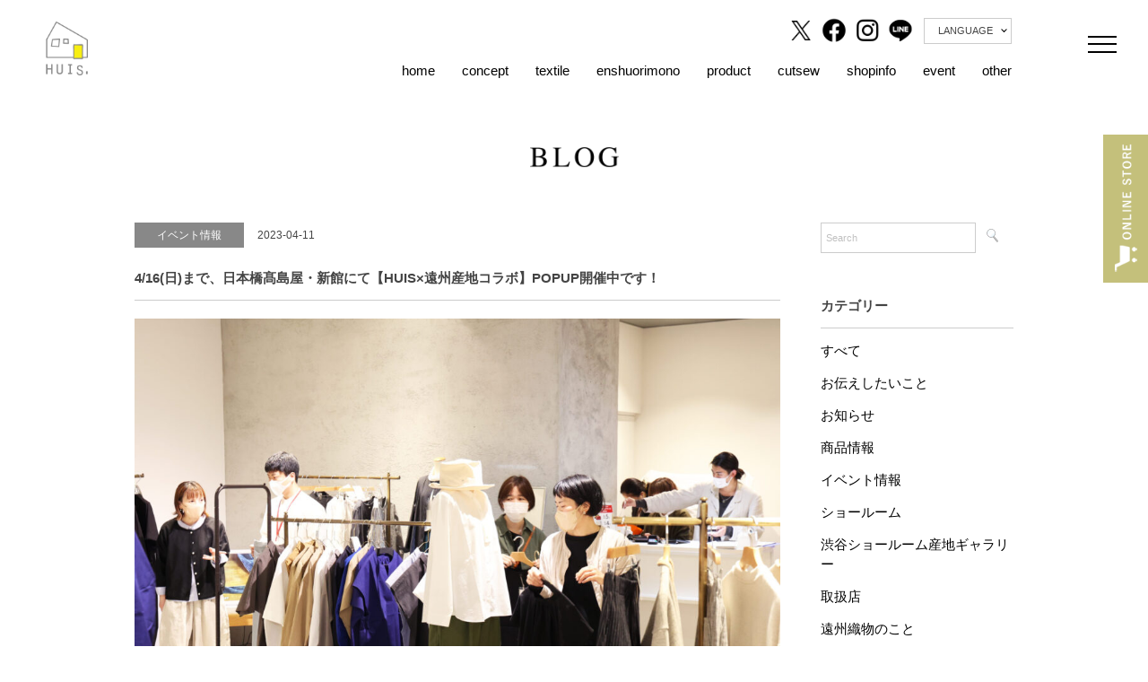

--- FILE ---
content_type: text/html; charset=UTF-8
request_url: https://1-huis.com/all/30604/
body_size: 13748
content:
 
<!DOCTYPE html>
<html lang="ja">
<head>
<meta charset="UTF-8" />
<meta name="viewport" content="width=device-width, initial-scale=1.0">
<meta name="keywords" content="HUIS,遠州織物" />
<meta name="description" content="遠州織物を使用した暮らしの中に馴染む上質な日常着を販売" />
<meta property="og:type" content="article">
<meta property="og:site_name" content="HUIS &#8211; 遠州織物を使用した暮らしの中に馴染む上質な日常着を販売">
<meta name="twitter:card" content="summary_large_image" />
<meta name="twitter:site" content="@huis_masaki" />
<meta property="og:description" content="遠州織物を使用した暮らしの中に馴染む上質な日常着を販売">
<meta property="og:title" content="4/16(日)まで、日本橋髙島屋・新館にて【HUIS×遠州産地コラボ】POPUP開催中です！">
<meta property="og:url" content="https://1-huis.com/all/30604/">
<meta property="og:image" content="https://1-huis.com/cms/wp-content/uploads/2023/04/1-11.jpg">

<link rel="shortcut icon" type="image/x-icon" href="https://1-huis.com/cms/wp-content/themes/HUIS/images/favicon.ico">
<link rel="stylesheet" href="https://1-huis.com/cms/wp-content/themes/HUIS/responsive.css" type="text/css" media="screen, print" />
<link href="https://use.fontawesome.com/releases/v5.0.10/css/all.css" rel="stylesheet">
<link rel="stylesheet" href="https://1-huis.com/cms/wp-content/themes/HUIS/style.css" type="text/css" media="screen, print" />

<title>4/16(日)まで、日本橋髙島屋・新館にて【HUIS×遠州産地コラボ】POPUP開催中です！ &#8211; HUIS | 遠州織物</title>
<meta name='robots' content='max-image-preview:large' />
<link rel='dns-prefetch' href='//ajax.googleapis.com' />
<link rel="alternate" type="application/rss+xml" title="HUIS | 遠州織物 &raquo; フィード" href="https://1-huis.com/feed/" />
<link rel="alternate" type="application/rss+xml" title="HUIS | 遠州織物 &raquo; コメントフィード" href="https://1-huis.com/comments/feed/" />
<link rel="alternate" title="oEmbed (JSON)" type="application/json+oembed" href="https://1-huis.com/wp-json/oembed/1.0/embed?url=https%3A%2F%2F1-huis.com%2Fall%2F30604%2F" />
<link rel="alternate" title="oEmbed (XML)" type="text/xml+oembed" href="https://1-huis.com/wp-json/oembed/1.0/embed?url=https%3A%2F%2F1-huis.com%2Fall%2F30604%2F&#038;format=xml" />
<style id='wp-img-auto-sizes-contain-inline-css' type='text/css'>
img:is([sizes=auto i],[sizes^="auto," i]){contain-intrinsic-size:3000px 1500px}
/*# sourceURL=wp-img-auto-sizes-contain-inline-css */
</style>
<link rel='stylesheet' id='sbi_styles-css' href='https://1-huis.com/cms/wp-content/plugins/instagram-feed/css/sbi-styles.min.css?ver=6.10.0' type='text/css' media='all' />
<style id='wp-emoji-styles-inline-css' type='text/css'>

	img.wp-smiley, img.emoji {
		display: inline !important;
		border: none !important;
		box-shadow: none !important;
		height: 1em !important;
		width: 1em !important;
		margin: 0 0.07em !important;
		vertical-align: -0.1em !important;
		background: none !important;
		padding: 0 !important;
	}
/*# sourceURL=wp-emoji-styles-inline-css */
</style>
<style id='wp-block-library-inline-css' type='text/css'>
:root{--wp-block-synced-color:#7a00df;--wp-block-synced-color--rgb:122,0,223;--wp-bound-block-color:var(--wp-block-synced-color);--wp-editor-canvas-background:#ddd;--wp-admin-theme-color:#007cba;--wp-admin-theme-color--rgb:0,124,186;--wp-admin-theme-color-darker-10:#006ba1;--wp-admin-theme-color-darker-10--rgb:0,107,160.5;--wp-admin-theme-color-darker-20:#005a87;--wp-admin-theme-color-darker-20--rgb:0,90,135;--wp-admin-border-width-focus:2px}@media (min-resolution:192dpi){:root{--wp-admin-border-width-focus:1.5px}}.wp-element-button{cursor:pointer}:root .has-very-light-gray-background-color{background-color:#eee}:root .has-very-dark-gray-background-color{background-color:#313131}:root .has-very-light-gray-color{color:#eee}:root .has-very-dark-gray-color{color:#313131}:root .has-vivid-green-cyan-to-vivid-cyan-blue-gradient-background{background:linear-gradient(135deg,#00d084,#0693e3)}:root .has-purple-crush-gradient-background{background:linear-gradient(135deg,#34e2e4,#4721fb 50%,#ab1dfe)}:root .has-hazy-dawn-gradient-background{background:linear-gradient(135deg,#faaca8,#dad0ec)}:root .has-subdued-olive-gradient-background{background:linear-gradient(135deg,#fafae1,#67a671)}:root .has-atomic-cream-gradient-background{background:linear-gradient(135deg,#fdd79a,#004a59)}:root .has-nightshade-gradient-background{background:linear-gradient(135deg,#330968,#31cdcf)}:root .has-midnight-gradient-background{background:linear-gradient(135deg,#020381,#2874fc)}:root{--wp--preset--font-size--normal:16px;--wp--preset--font-size--huge:42px}.has-regular-font-size{font-size:1em}.has-larger-font-size{font-size:2.625em}.has-normal-font-size{font-size:var(--wp--preset--font-size--normal)}.has-huge-font-size{font-size:var(--wp--preset--font-size--huge)}.has-text-align-center{text-align:center}.has-text-align-left{text-align:left}.has-text-align-right{text-align:right}.has-fit-text{white-space:nowrap!important}#end-resizable-editor-section{display:none}.aligncenter{clear:both}.items-justified-left{justify-content:flex-start}.items-justified-center{justify-content:center}.items-justified-right{justify-content:flex-end}.items-justified-space-between{justify-content:space-between}.screen-reader-text{border:0;clip-path:inset(50%);height:1px;margin:-1px;overflow:hidden;padding:0;position:absolute;width:1px;word-wrap:normal!important}.screen-reader-text:focus{background-color:#ddd;clip-path:none;color:#444;display:block;font-size:1em;height:auto;left:5px;line-height:normal;padding:15px 23px 14px;text-decoration:none;top:5px;width:auto;z-index:100000}html :where(.has-border-color){border-style:solid}html :where([style*=border-top-color]){border-top-style:solid}html :where([style*=border-right-color]){border-right-style:solid}html :where([style*=border-bottom-color]){border-bottom-style:solid}html :where([style*=border-left-color]){border-left-style:solid}html :where([style*=border-width]){border-style:solid}html :where([style*=border-top-width]){border-top-style:solid}html :where([style*=border-right-width]){border-right-style:solid}html :where([style*=border-bottom-width]){border-bottom-style:solid}html :where([style*=border-left-width]){border-left-style:solid}html :where(img[class*=wp-image-]){height:auto;max-width:100%}:where(figure){margin:0 0 1em}html :where(.is-position-sticky){--wp-admin--admin-bar--position-offset:var(--wp-admin--admin-bar--height,0px)}@media screen and (max-width:600px){html :where(.is-position-sticky){--wp-admin--admin-bar--position-offset:0px}}

/*# sourceURL=wp-block-library-inline-css */
</style><style id='global-styles-inline-css' type='text/css'>
:root{--wp--preset--aspect-ratio--square: 1;--wp--preset--aspect-ratio--4-3: 4/3;--wp--preset--aspect-ratio--3-4: 3/4;--wp--preset--aspect-ratio--3-2: 3/2;--wp--preset--aspect-ratio--2-3: 2/3;--wp--preset--aspect-ratio--16-9: 16/9;--wp--preset--aspect-ratio--9-16: 9/16;--wp--preset--color--black: #000000;--wp--preset--color--cyan-bluish-gray: #abb8c3;--wp--preset--color--white: #ffffff;--wp--preset--color--pale-pink: #f78da7;--wp--preset--color--vivid-red: #cf2e2e;--wp--preset--color--luminous-vivid-orange: #ff6900;--wp--preset--color--luminous-vivid-amber: #fcb900;--wp--preset--color--light-green-cyan: #7bdcb5;--wp--preset--color--vivid-green-cyan: #00d084;--wp--preset--color--pale-cyan-blue: #8ed1fc;--wp--preset--color--vivid-cyan-blue: #0693e3;--wp--preset--color--vivid-purple: #9b51e0;--wp--preset--gradient--vivid-cyan-blue-to-vivid-purple: linear-gradient(135deg,rgb(6,147,227) 0%,rgb(155,81,224) 100%);--wp--preset--gradient--light-green-cyan-to-vivid-green-cyan: linear-gradient(135deg,rgb(122,220,180) 0%,rgb(0,208,130) 100%);--wp--preset--gradient--luminous-vivid-amber-to-luminous-vivid-orange: linear-gradient(135deg,rgb(252,185,0) 0%,rgb(255,105,0) 100%);--wp--preset--gradient--luminous-vivid-orange-to-vivid-red: linear-gradient(135deg,rgb(255,105,0) 0%,rgb(207,46,46) 100%);--wp--preset--gradient--very-light-gray-to-cyan-bluish-gray: linear-gradient(135deg,rgb(238,238,238) 0%,rgb(169,184,195) 100%);--wp--preset--gradient--cool-to-warm-spectrum: linear-gradient(135deg,rgb(74,234,220) 0%,rgb(151,120,209) 20%,rgb(207,42,186) 40%,rgb(238,44,130) 60%,rgb(251,105,98) 80%,rgb(254,248,76) 100%);--wp--preset--gradient--blush-light-purple: linear-gradient(135deg,rgb(255,206,236) 0%,rgb(152,150,240) 100%);--wp--preset--gradient--blush-bordeaux: linear-gradient(135deg,rgb(254,205,165) 0%,rgb(254,45,45) 50%,rgb(107,0,62) 100%);--wp--preset--gradient--luminous-dusk: linear-gradient(135deg,rgb(255,203,112) 0%,rgb(199,81,192) 50%,rgb(65,88,208) 100%);--wp--preset--gradient--pale-ocean: linear-gradient(135deg,rgb(255,245,203) 0%,rgb(182,227,212) 50%,rgb(51,167,181) 100%);--wp--preset--gradient--electric-grass: linear-gradient(135deg,rgb(202,248,128) 0%,rgb(113,206,126) 100%);--wp--preset--gradient--midnight: linear-gradient(135deg,rgb(2,3,129) 0%,rgb(40,116,252) 100%);--wp--preset--font-size--small: 13px;--wp--preset--font-size--medium: 20px;--wp--preset--font-size--large: 36px;--wp--preset--font-size--x-large: 42px;--wp--preset--spacing--20: 0.44rem;--wp--preset--spacing--30: 0.67rem;--wp--preset--spacing--40: 1rem;--wp--preset--spacing--50: 1.5rem;--wp--preset--spacing--60: 2.25rem;--wp--preset--spacing--70: 3.38rem;--wp--preset--spacing--80: 5.06rem;--wp--preset--shadow--natural: 6px 6px 9px rgba(0, 0, 0, 0.2);--wp--preset--shadow--deep: 12px 12px 50px rgba(0, 0, 0, 0.4);--wp--preset--shadow--sharp: 6px 6px 0px rgba(0, 0, 0, 0.2);--wp--preset--shadow--outlined: 6px 6px 0px -3px rgb(255, 255, 255), 6px 6px rgb(0, 0, 0);--wp--preset--shadow--crisp: 6px 6px 0px rgb(0, 0, 0);}:where(.is-layout-flex){gap: 0.5em;}:where(.is-layout-grid){gap: 0.5em;}body .is-layout-flex{display: flex;}.is-layout-flex{flex-wrap: wrap;align-items: center;}.is-layout-flex > :is(*, div){margin: 0;}body .is-layout-grid{display: grid;}.is-layout-grid > :is(*, div){margin: 0;}:where(.wp-block-columns.is-layout-flex){gap: 2em;}:where(.wp-block-columns.is-layout-grid){gap: 2em;}:where(.wp-block-post-template.is-layout-flex){gap: 1.25em;}:where(.wp-block-post-template.is-layout-grid){gap: 1.25em;}.has-black-color{color: var(--wp--preset--color--black) !important;}.has-cyan-bluish-gray-color{color: var(--wp--preset--color--cyan-bluish-gray) !important;}.has-white-color{color: var(--wp--preset--color--white) !important;}.has-pale-pink-color{color: var(--wp--preset--color--pale-pink) !important;}.has-vivid-red-color{color: var(--wp--preset--color--vivid-red) !important;}.has-luminous-vivid-orange-color{color: var(--wp--preset--color--luminous-vivid-orange) !important;}.has-luminous-vivid-amber-color{color: var(--wp--preset--color--luminous-vivid-amber) !important;}.has-light-green-cyan-color{color: var(--wp--preset--color--light-green-cyan) !important;}.has-vivid-green-cyan-color{color: var(--wp--preset--color--vivid-green-cyan) !important;}.has-pale-cyan-blue-color{color: var(--wp--preset--color--pale-cyan-blue) !important;}.has-vivid-cyan-blue-color{color: var(--wp--preset--color--vivid-cyan-blue) !important;}.has-vivid-purple-color{color: var(--wp--preset--color--vivid-purple) !important;}.has-black-background-color{background-color: var(--wp--preset--color--black) !important;}.has-cyan-bluish-gray-background-color{background-color: var(--wp--preset--color--cyan-bluish-gray) !important;}.has-white-background-color{background-color: var(--wp--preset--color--white) !important;}.has-pale-pink-background-color{background-color: var(--wp--preset--color--pale-pink) !important;}.has-vivid-red-background-color{background-color: var(--wp--preset--color--vivid-red) !important;}.has-luminous-vivid-orange-background-color{background-color: var(--wp--preset--color--luminous-vivid-orange) !important;}.has-luminous-vivid-amber-background-color{background-color: var(--wp--preset--color--luminous-vivid-amber) !important;}.has-light-green-cyan-background-color{background-color: var(--wp--preset--color--light-green-cyan) !important;}.has-vivid-green-cyan-background-color{background-color: var(--wp--preset--color--vivid-green-cyan) !important;}.has-pale-cyan-blue-background-color{background-color: var(--wp--preset--color--pale-cyan-blue) !important;}.has-vivid-cyan-blue-background-color{background-color: var(--wp--preset--color--vivid-cyan-blue) !important;}.has-vivid-purple-background-color{background-color: var(--wp--preset--color--vivid-purple) !important;}.has-black-border-color{border-color: var(--wp--preset--color--black) !important;}.has-cyan-bluish-gray-border-color{border-color: var(--wp--preset--color--cyan-bluish-gray) !important;}.has-white-border-color{border-color: var(--wp--preset--color--white) !important;}.has-pale-pink-border-color{border-color: var(--wp--preset--color--pale-pink) !important;}.has-vivid-red-border-color{border-color: var(--wp--preset--color--vivid-red) !important;}.has-luminous-vivid-orange-border-color{border-color: var(--wp--preset--color--luminous-vivid-orange) !important;}.has-luminous-vivid-amber-border-color{border-color: var(--wp--preset--color--luminous-vivid-amber) !important;}.has-light-green-cyan-border-color{border-color: var(--wp--preset--color--light-green-cyan) !important;}.has-vivid-green-cyan-border-color{border-color: var(--wp--preset--color--vivid-green-cyan) !important;}.has-pale-cyan-blue-border-color{border-color: var(--wp--preset--color--pale-cyan-blue) !important;}.has-vivid-cyan-blue-border-color{border-color: var(--wp--preset--color--vivid-cyan-blue) !important;}.has-vivid-purple-border-color{border-color: var(--wp--preset--color--vivid-purple) !important;}.has-vivid-cyan-blue-to-vivid-purple-gradient-background{background: var(--wp--preset--gradient--vivid-cyan-blue-to-vivid-purple) !important;}.has-light-green-cyan-to-vivid-green-cyan-gradient-background{background: var(--wp--preset--gradient--light-green-cyan-to-vivid-green-cyan) !important;}.has-luminous-vivid-amber-to-luminous-vivid-orange-gradient-background{background: var(--wp--preset--gradient--luminous-vivid-amber-to-luminous-vivid-orange) !important;}.has-luminous-vivid-orange-to-vivid-red-gradient-background{background: var(--wp--preset--gradient--luminous-vivid-orange-to-vivid-red) !important;}.has-very-light-gray-to-cyan-bluish-gray-gradient-background{background: var(--wp--preset--gradient--very-light-gray-to-cyan-bluish-gray) !important;}.has-cool-to-warm-spectrum-gradient-background{background: var(--wp--preset--gradient--cool-to-warm-spectrum) !important;}.has-blush-light-purple-gradient-background{background: var(--wp--preset--gradient--blush-light-purple) !important;}.has-blush-bordeaux-gradient-background{background: var(--wp--preset--gradient--blush-bordeaux) !important;}.has-luminous-dusk-gradient-background{background: var(--wp--preset--gradient--luminous-dusk) !important;}.has-pale-ocean-gradient-background{background: var(--wp--preset--gradient--pale-ocean) !important;}.has-electric-grass-gradient-background{background: var(--wp--preset--gradient--electric-grass) !important;}.has-midnight-gradient-background{background: var(--wp--preset--gradient--midnight) !important;}.has-small-font-size{font-size: var(--wp--preset--font-size--small) !important;}.has-medium-font-size{font-size: var(--wp--preset--font-size--medium) !important;}.has-large-font-size{font-size: var(--wp--preset--font-size--large) !important;}.has-x-large-font-size{font-size: var(--wp--preset--font-size--x-large) !important;}
/*# sourceURL=global-styles-inline-css */
</style>

<style id='classic-theme-styles-inline-css' type='text/css'>
/*! This file is auto-generated */
.wp-block-button__link{color:#fff;background-color:#32373c;border-radius:9999px;box-shadow:none;text-decoration:none;padding:calc(.667em + 2px) calc(1.333em + 2px);font-size:1.125em}.wp-block-file__button{background:#32373c;color:#fff;text-decoration:none}
/*# sourceURL=/wp-includes/css/classic-themes.min.css */
</style>
<script type="text/javascript" src="//ajax.googleapis.com/ajax/libs/jquery/1.12.1/jquery.min.js?ver=1.12.1" id="jquery-js"></script>
<link rel="https://api.w.org/" href="https://1-huis.com/wp-json/" /><link rel="alternate" title="JSON" type="application/json" href="https://1-huis.com/wp-json/wp/v2/posts/30604" /><link rel='shortlink' href='https://1-huis.com/?p=30604' />
		<script type="text/javascript">
				(function(c,l,a,r,i,t,y){
					c[a]=c[a]||function(){(c[a].q=c[a].q||[]).push(arguments)};t=l.createElement(r);t.async=1;
					t.src="https://www.clarity.ms/tag/"+i+"?ref=wordpress";y=l.getElementsByTagName(r)[0];y.parentNode.insertBefore(t,y);
				})(window, document, "clarity", "script", "sqhvrqmski");
		</script>
		<style type="text/css">.recentcomments a{display:inline !important;padding:0 !important;margin:0 !important;}</style><!-- ローディング -->
<script type="text/javascript">
$(window).on('load', function(){
	$("#loading").hide();
	$('.pages_txt').fadeIn(3000);

	$(window).scroll(function () {
		if ($(this).scrollTop() > 100) {
			$('#header').addClass("headTop");
		} else {
			$('#header').removeClass("headTop");
		}
	});

});
</script>
<!-- Global site tag (gtag.js) - Google Analytics -->
<script>
  (function(i,s,o,g,r,a,m){i['GoogleAnalyticsObject']=r;i[r]=i[r]||function(){
  (i[r].q=i[r].q||[]).push(arguments)},i[r].l=1*new Date();a=s.createElement(o),
  m=s.getElementsByTagName(o)[0];a.async=1;a.src=g;m.parentNode.insertBefore(a,m)
  })(window,document,'script','//www.google-analytics.com/analytics.js','ga');

  ga('create', 'UA-56399021-1', 'auto');
  ga('send', 'pageview');

</script>

</head>

<body class="wp-singular post-template-default single single-post postid-30604 single-format-standard wp-theme-HUIS">
<div id="loading"><img src="https://1-huis.com/cms/wp-content/themes/HUIS/images/load.gif" ></div>
<!-- ヘッダー -->
<header id="head_new">
	<div class="item">
		<h1><a href="https://1-huis.com" title="HUIS | 遠州織物"><img src="https://1-huis.com/cms/wp-content/themes/HUIS/images/logo.png" alt="HUIS | 遠州織物" /></a>
		</h1>
	</div>
	<div class="item second">
		<div class="head_new_nav">
			<div class="head_new_icon">
				<a href="https://twitter.com/1_huis" target="_blank"><img src="https://1-huis.com/cms/wp-content/themes/HUIS/images/head_x.png?1112" alt="twitter" /></a>
				<a href="https://www.facebook.com/huisenshu/" target="_blank"><img src="https://1-huis.com/cms/wp-content/themes/HUIS/images/head_facebook.png?1112" alt="Facebook" /></a>
				<a href="https://www.instagram.com/1_huis/" target="_blank"><img src="https://1-huis.com/cms/wp-content/themes/HUIS/images/head_insta.png?1112" alt="インスタグラム" /></a>
				<a href="https://line.me/ti/p/%40mem3574r" target="_blank"><img src="https://1-huis.com/cms/wp-content/themes/HUIS/images/head_line.png?1112" alt="ライン" /></a>
				<span class="lang">LANGUAGE<span class="langnav"><a href="https://1-huis.com/">JAPANESE</a><a href="https://1-huis.com/english/">ENGLISH</a></span></span>
			</div>

			<ul>
				<li><a href="https://1-huis.com">home</a></li>
				<li><a href="https://1-huis.com/concept/">concept</a></li>
				<li><a href="https://1-huis.com/textile/">textile</a></li>
				<li><a href="https://1-huis.com/enshu/">enshuorimono</a></li>
				<li><a href="https://1-huis.com/products/">product</a></li>
				<li><a href="https://1-huis.com/huis-in-house/">cutsew</a></li>
				<li><a href="https://1-huis.com/shop/">shopinfo</a></li>
				<li><a href="https://1-huis.com/event_info/">event</a></li>
				<li><a href="https://1-huis.com/other/">other</a></li>
			</ul>
		</div>
	</div>
	<div class="item">
		<div class="spBtn">
			<div class="menu-trigger" href="#">
			  <span></span>
			  <span></span>
			  <span></span>
			</div>
		</div>
	</div>
</header>
<div id="head_new_nav">
	<div class="inner">
		<div class="head_new_icon">
			<a href="https://twitter.com/1_huis" target="_blank"><img src="https://1-huis.com/cms/wp-content/themes/HUIS/images/head_x.png?1112" alt="twitter" /></a>
			<a href="https://www.facebook.com/huisenshu/" target="_blank"><img src="https://1-huis.com/cms/wp-content/themes/HUIS/images/head_facebook.png?1112" alt="Facebook" /></a>
			<a href="https://www.instagram.com/1_huis/" target="_blank"><img src="https://1-huis.com/cms/wp-content/themes/HUIS/images/head_insta.png?1112" alt="インスタグラム" /></a>
			<a href="https://line.me/ti/p/%40mem3574r" target="_blank"><img src="https://1-huis.com/cms/wp-content/themes/HUIS/images/head_line.png?1112" alt="ライン" /></a>
			<span class="lang">LANGUAGE<span class="langnav"><a href="https://1-huis.com/">JAPANESE</a><a href="https://1-huis.com/english/">ENGLISH</a></span></span>
		</div>
		<div class="head_new_h">HUISについて</div>
		<ul>
			<li><a href="https://1-huis.com/concept/">concept｜コンセプト</a></li>
			<li><a href="https://1-huis.com/textile/">textile｜育つ生地</a></li>
			<li><a href="https://1-huis.com/enshu/">enshuorimono｜遠州織物とは？</a></li>
		</ul>

		<div class="head_new_h">HUISの商品とお店</div>
		<ul>
			<li><a href="https://1-huis.com/products/">product｜プロダクト一覧</a>
				<ul>
					<li><a href="https://1-huis.com/concept/">HUIS</a></li>
					<li><a href="https://1-huis.com/huis-in-house/">HUIS in house</a></li>
					<li><a href="https://1-huis.com/socks/">HUISのくつした</a></li>
				</ul>
			</li>
			<li><a href="https://1-huis.stores.jp/" target="_blank">ONLINESTORE｜オンラインストア</a></li>
			<li><a href="https://1-huis.com/shop/">shopinfo｜ショップ一覧</a>
				<ul>
					<li><a href="https://1-huis.com/shop/">HUISショールーム</a></li>
					<li><a href="https://1-huis.com/shop/#store">取り扱いショップ</a></li>
				</ul>
			</li>
			<li><a href="https://1-huis.com/event_info/">event｜イベント出店情報</a></li>
			<li><a href="https://1-huis.com/lookbook/">LOOKBOOK</a></li>
			<li><a href="https://1-huis.com/choice/">生地やモデル品番から商品を探す</a></li>
		</ul>

		<div class="head_new_h">HUISの活動</div>
		<ul>
			<li><a href="#" style="pointer-events: none;">プロジェクト</a>
				<ul>
					<li><a href="https://1-huis.com/kurumeki/">遠州織物×久留女木の棚田</a></li>
					<li><a href="https://1-huis.com/renew/">染め替えプロジェクト（Renew HUIS）</a></li>
					<li><a href="https://enshu.entrance-textile.com/" target="_blank">entrance</a></li>
				</ul>
			</li>
			<li><a href="#" style="pointer-events: none;">コラボレーション・メディア</a>
				<ul>
					<li><a href="https://1-huis.com/hobonichi/">ほぼ日</a></li>
					<li><a href="https://1-huis.com/all/59827/">山口一郎</a></li>
					<li><a href="https://1-huis.com/all/58015/">金子敦子</a></li>
					<li><a href="https://1-huis.com/all/49502/">一田憲子</a></li>
					<li><a href="https://www.dainipponichi.jp/shop/r/r34/" target="_blank">中川政七商店</a></li>
					<li><a href="https://www.youtube.com/watch?v=wmm5p-WSdS8" target="_blank">松重見聞録</a></li>
				</ul>
			</li>
			<li><a href="https://1-huis.com/sponsor/">スポンサー</a></li>
		</ul>
	</div>
</div>


<h1 id="blog_header"><a href="https://1-huis.com/category/all/"><img src="https://1-huis.com/cms/wp-content/themes/HUIS/images/blog/blog_tit.png" alt="ブログ"></a></h1>
<!-- 全体warapper -->
<div id="blogs" class="wrapper clearfix">

	<!-- メインwrap -->
	<div id="main">
		<!-- コンテンツブロック -->
		<div class="row">
		<!-- 投稿 -->
		
		<div class="single_caption"><span>
<span class='catname'>イベント情報</span>		</span>2023-04-11</div>
		<h2 class="single_title">4/16(日)まで、日本橋髙島屋・新館にて【HUIS×遠州産地コラボ】POPUP開催中です！</h2>
        <img width="1024" height="683" src="https://1-huis.com/cms/wp-content/uploads/2023/04/1-11-1024x683.jpg" class="attachment-large size-large wp-post-image" alt="" decoding="async" fetchpriority="high" srcset="https://1-huis.com/cms/wp-content/uploads/2023/04/1-11-1024x683.jpg 1024w, https://1-huis.com/cms/wp-content/uploads/2023/04/1-11-300x200.jpg 300w, https://1-huis.com/cms/wp-content/uploads/2023/04/1-11-768x512.jpg 768w, https://1-huis.com/cms/wp-content/uploads/2023/04/1-11-1536x1024.jpg 1536w, https://1-huis.com/cms/wp-content/uploads/2023/04/1-11-1500x1000.jpg 1500w, https://1-huis.com/cms/wp-content/uploads/2023/04/1-11-272x182.jpg 272w, https://1-huis.com/cms/wp-content/uploads/2023/04/1-11.jpg 1920w" sizes="(max-width: 1024px) 100vw, 1024px" />		<div class="single-contents">
		<p>日本橋髙島屋・新館5Fスターバックスさん前のイベントスペースでは、「さんちの道具 MUSEUM」を併設した遠州織物を用いたブランドさんとのコラボPOPUPを開催しています。</p>
<p>最高品質の遠州織物も皆さまのお手元に届く商品になってしまうと、どんなブランド、どんな製品に遠州織物が使われているかを私たちは知る術はありません。</p>
<p>HUISの春夏アイテムをたっぷりとご覧いただけるほか、遠州織物を使用したブランドさんも一緒にお楽しみいただける貴重なイベントとなります。<br />
お近くにお越しの際にはぜひお立ち寄りくださいね。</p>
<p>■「さんちの道具 MUSEUM」<br />
産地で受け継がれてきた職人さんの知恵や工夫、技術が込められている遠州織物を織り上げるのに欠かせない貴重な道具を展示します。</p>
<p>■古橋織布<br />
創業1928年、『風合いの匠』をモットーにシャトル織機と天然素材の特徴を生かしたものづくりにこだわる、4代続く遠州の織屋。</p>
<p>素朴な綿の風合いを楽しめるバックやエプロン、布のことを知り尽くした職人による「技」と「こだわり」が詰まった寝具ブランド「PREMIUM SLEEPWEAR」を自社ブランドとして展開している。</p>
<p>@furuhashi.weaving<br />
@furuhashi.weaving_online</p>
<p>■カネタ織物<br />
創業70年以上の実績をもち、熟練の職人さんによる綿を中心とした天然繊維の織物を生産。シンプルなデザインながら、手にした瞬間の圧倒的な存在感を醸し出す生地づくりにこだわっている。</p>
<p>一般の方にも遠州織物の技術や品質を伝えるため、超高密度、世界最高級シーアイランドコットンを用いた、業界最高峰のシャツを製作。世界最高の技術と品質を追求している。</p>
<p>@kanetaorimono</p>
<p>■PETTY<br />
遠州織物を始めとする国内の様々な産地で作られた貴重な生地を使用し、ヴィンテージやアンティーク服をモチーフにしたブランド。<br />
デザイナー自ら国内のさまざまな産地に足を運び各産地の職人たちと対話と企画を重ねると共に、機織り職人として従事する経験を持つことから、歴史や文化に根ざしたデザインやアイテム展開が人々の心を惹きつけている。</p>
<p>デザイナー販売日：4/15(土)</p>
<p>@petty_tokyo</p>
<p>■テアトリーノ<br />
「人を包み込むカバンやさん」をコンセプトに、服とスタイリングしやすくデザイン性の高いバッグを中心としたアパレル雑貨を企画・販売。</p>
<p>地元静岡県浜松市を含む遠州地方で生産されている「遠州織物」や浜松市天竜の森で害獣駆除対象である「鹿や猪のジビエ革」などを用いたアイテムを中心に展開し、<br />
社会・環境・地域のことを考慮した“エシカル”なモノづくりを大切に活動している。</p>
<p>デザイナー販売日：4/12(水)</p>
<p>@teatrino_mimi</p>
<p>■S+kiki(エスキキ)<br />
パリで学び、パリのオートクチュールやブランドでの経験を増えて、日本に帰国後の2011年に立ち上げた帽子ブランド。<br />
シックな中にも遊び心のあるスタイルで、美しいフォルムを追求しつつも被りやすく、素材の魅力を最大限に生かす帽子づくりにこだわり、オーダー帽子やシャトル織機で織られた遠州織物による帽子も製作している。</p>
<p>@skiki.jp</p>
<p>■日本橋髙島屋 新館 【HUIS×遠州産地コラボ】<br />
会期 4月7日(金)〜16日(日)<br />
会場 新館5F<br />
営業時間 10:30〜20:00<br />
<a href="https://www.takashimaya.co.jp/nihombashi/specialtystores/">https://www.takashimaya.co.jp/nihombashi/specialtystores/</a><br />
@nihombashi_sc_annex</p>
<p>■HUIS最新イベント出店予定一覧<br />
<a href="https://1-huis.com/event_info">https://1-huis.com/event_info</a></p>
<p>– – – – – – – – – – – – – – – – – – – – – – – – – – – – – –<br />
高品質な“遠州織物”を使用したシンプルな衣服。<br />
ふくふくとした豊かな生地の風合いを大切に。<br />
HUISweb | www.1-huis.com<br />
HUISonlinestore | https://1-huis.stores.jp<br />
– – – – – – – – – – – – – – – – – – – – – – – – – – – – – –</p>
<p>&nbsp;</p>
<p><img decoding="async" class="alignnone size-full wp-image-30619" src="https://1-huis.com/cms/wp-content/uploads/2023/04/2-5.jpg" alt="" width="1920" height="1280" srcset="https://1-huis.com/cms/wp-content/uploads/2023/04/2-5.jpg 1920w, https://1-huis.com/cms/wp-content/uploads/2023/04/2-5-300x200.jpg 300w, https://1-huis.com/cms/wp-content/uploads/2023/04/2-5-1024x683.jpg 1024w, https://1-huis.com/cms/wp-content/uploads/2023/04/2-5-768x512.jpg 768w, https://1-huis.com/cms/wp-content/uploads/2023/04/2-5-1536x1024.jpg 1536w, https://1-huis.com/cms/wp-content/uploads/2023/04/2-5-1500x1000.jpg 1500w, https://1-huis.com/cms/wp-content/uploads/2023/04/2-5-272x182.jpg 272w" sizes="(max-width: 1920px) 100vw, 1920px" /></p>
<p>&nbsp;</p>
<p>&nbsp;</p>
<p><img decoding="async" class="alignnone size-full wp-image-30620" src="https://1-huis.com/cms/wp-content/uploads/2023/04/3-5.jpg" alt="" width="1920" height="1280" srcset="https://1-huis.com/cms/wp-content/uploads/2023/04/3-5.jpg 1920w, https://1-huis.com/cms/wp-content/uploads/2023/04/3-5-300x200.jpg 300w, https://1-huis.com/cms/wp-content/uploads/2023/04/3-5-1024x683.jpg 1024w, https://1-huis.com/cms/wp-content/uploads/2023/04/3-5-768x512.jpg 768w, https://1-huis.com/cms/wp-content/uploads/2023/04/3-5-1536x1024.jpg 1536w, https://1-huis.com/cms/wp-content/uploads/2023/04/3-5-1500x1000.jpg 1500w, https://1-huis.com/cms/wp-content/uploads/2023/04/3-5-272x182.jpg 272w" sizes="(max-width: 1920px) 100vw, 1920px" /></p>
<p>&nbsp;</p>
<p>&nbsp;</p>
<p><img loading="lazy" decoding="async" class="alignnone size-full wp-image-30621" src="https://1-huis.com/cms/wp-content/uploads/2023/04/4-5.jpg" alt="" width="1920" height="1280" srcset="https://1-huis.com/cms/wp-content/uploads/2023/04/4-5.jpg 1920w, https://1-huis.com/cms/wp-content/uploads/2023/04/4-5-300x200.jpg 300w, https://1-huis.com/cms/wp-content/uploads/2023/04/4-5-1024x683.jpg 1024w, https://1-huis.com/cms/wp-content/uploads/2023/04/4-5-768x512.jpg 768w, https://1-huis.com/cms/wp-content/uploads/2023/04/4-5-1536x1024.jpg 1536w, https://1-huis.com/cms/wp-content/uploads/2023/04/4-5-1500x1000.jpg 1500w, https://1-huis.com/cms/wp-content/uploads/2023/04/4-5-272x182.jpg 272w" sizes="auto, (max-width: 1920px) 100vw, 1920px" /></p>
<p>&nbsp;</p>
<p>&nbsp;</p>
<p><img loading="lazy" decoding="async" class="alignnone size-full wp-image-30622" src="https://1-huis.com/cms/wp-content/uploads/2023/04/5-5.jpg" alt="" width="1920" height="1280" srcset="https://1-huis.com/cms/wp-content/uploads/2023/04/5-5.jpg 1920w, https://1-huis.com/cms/wp-content/uploads/2023/04/5-5-300x200.jpg 300w, https://1-huis.com/cms/wp-content/uploads/2023/04/5-5-1024x683.jpg 1024w, https://1-huis.com/cms/wp-content/uploads/2023/04/5-5-768x512.jpg 768w, https://1-huis.com/cms/wp-content/uploads/2023/04/5-5-1536x1024.jpg 1536w, https://1-huis.com/cms/wp-content/uploads/2023/04/5-5-1500x1000.jpg 1500w, https://1-huis.com/cms/wp-content/uploads/2023/04/5-5-272x182.jpg 272w" sizes="auto, (max-width: 1920px) 100vw, 1920px" /></p>
<p>&nbsp;</p>
<p>&nbsp;</p>
<p><img loading="lazy" decoding="async" class="alignnone size-full wp-image-30623" src="https://1-huis.com/cms/wp-content/uploads/2023/04/6-5.jpg" alt="" width="1920" height="1280" srcset="https://1-huis.com/cms/wp-content/uploads/2023/04/6-5.jpg 1920w, https://1-huis.com/cms/wp-content/uploads/2023/04/6-5-300x200.jpg 300w, https://1-huis.com/cms/wp-content/uploads/2023/04/6-5-1024x683.jpg 1024w, https://1-huis.com/cms/wp-content/uploads/2023/04/6-5-768x512.jpg 768w, https://1-huis.com/cms/wp-content/uploads/2023/04/6-5-1536x1024.jpg 1536w, https://1-huis.com/cms/wp-content/uploads/2023/04/6-5-1500x1000.jpg 1500w, https://1-huis.com/cms/wp-content/uploads/2023/04/6-5-272x182.jpg 272w" sizes="auto, (max-width: 1920px) 100vw, 1920px" /></p>
<p>&nbsp;</p>
<p>&nbsp;</p>
<p><img loading="lazy" decoding="async" class="alignnone size-full wp-image-30624" src="https://1-huis.com/cms/wp-content/uploads/2023/04/7-4.jpg" alt="" width="1920" height="1280" srcset="https://1-huis.com/cms/wp-content/uploads/2023/04/7-4.jpg 1920w, https://1-huis.com/cms/wp-content/uploads/2023/04/7-4-300x200.jpg 300w, https://1-huis.com/cms/wp-content/uploads/2023/04/7-4-1024x683.jpg 1024w, https://1-huis.com/cms/wp-content/uploads/2023/04/7-4-768x512.jpg 768w, https://1-huis.com/cms/wp-content/uploads/2023/04/7-4-1536x1024.jpg 1536w, https://1-huis.com/cms/wp-content/uploads/2023/04/7-4-1500x1000.jpg 1500w, https://1-huis.com/cms/wp-content/uploads/2023/04/7-4-272x182.jpg 272w" sizes="auto, (max-width: 1920px) 100vw, 1920px" /></p>
<p>&nbsp;</p>
<p>&nbsp;</p>
<p><img loading="lazy" decoding="async" class="alignnone size-full wp-image-30625" src="https://1-huis.com/cms/wp-content/uploads/2023/04/8-5.jpg" alt="" width="1920" height="1280" srcset="https://1-huis.com/cms/wp-content/uploads/2023/04/8-5.jpg 1920w, https://1-huis.com/cms/wp-content/uploads/2023/04/8-5-300x200.jpg 300w, https://1-huis.com/cms/wp-content/uploads/2023/04/8-5-1024x683.jpg 1024w, https://1-huis.com/cms/wp-content/uploads/2023/04/8-5-768x512.jpg 768w, https://1-huis.com/cms/wp-content/uploads/2023/04/8-5-1536x1024.jpg 1536w, https://1-huis.com/cms/wp-content/uploads/2023/04/8-5-1500x1000.jpg 1500w, https://1-huis.com/cms/wp-content/uploads/2023/04/8-5-272x182.jpg 272w" sizes="auto, (max-width: 1920px) 100vw, 1920px" /></p>
<p>&nbsp;</p>
<p>&nbsp;</p>
<p><img loading="lazy" decoding="async" class="alignnone size-full wp-image-30626" src="https://1-huis.com/cms/wp-content/uploads/2023/04/9-4.jpg" alt="" width="1920" height="1280" srcset="https://1-huis.com/cms/wp-content/uploads/2023/04/9-4.jpg 1920w, https://1-huis.com/cms/wp-content/uploads/2023/04/9-4-300x200.jpg 300w, https://1-huis.com/cms/wp-content/uploads/2023/04/9-4-1024x683.jpg 1024w, https://1-huis.com/cms/wp-content/uploads/2023/04/9-4-768x512.jpg 768w, https://1-huis.com/cms/wp-content/uploads/2023/04/9-4-1536x1024.jpg 1536w, https://1-huis.com/cms/wp-content/uploads/2023/04/9-4-1500x1000.jpg 1500w, https://1-huis.com/cms/wp-content/uploads/2023/04/9-4-272x182.jpg 272w" sizes="auto, (max-width: 1920px) 100vw, 1920px" /></p>
<p>&nbsp;</p>
<p>&nbsp;</p>
<p><img loading="lazy" decoding="async" class="alignnone size-full wp-image-30627" src="https://1-huis.com/cms/wp-content/uploads/2023/04/10-3.jpg" alt="" width="1920" height="1280" srcset="https://1-huis.com/cms/wp-content/uploads/2023/04/10-3.jpg 1920w, https://1-huis.com/cms/wp-content/uploads/2023/04/10-3-300x200.jpg 300w, https://1-huis.com/cms/wp-content/uploads/2023/04/10-3-1024x683.jpg 1024w, https://1-huis.com/cms/wp-content/uploads/2023/04/10-3-768x512.jpg 768w, https://1-huis.com/cms/wp-content/uploads/2023/04/10-3-1536x1024.jpg 1536w, https://1-huis.com/cms/wp-content/uploads/2023/04/10-3-1500x1000.jpg 1500w, https://1-huis.com/cms/wp-content/uploads/2023/04/10-3-272x182.jpg 272w" sizes="auto, (max-width: 1920px) 100vw, 1920px" /></p>
<p>&nbsp;</p>
<p>&nbsp;</p>
<p>&nbsp;</p>
		

		<div class="blogBack"><a href="https://1-huis.com/category/all/">一覧へ戻る</a></div>
		</div>

		<!-- 投稿が無い場合 -->
				<!-- 投稿が無い場合 -->
		<!-- / 投稿 -->


		<!-- ウィジェットエリア（シングルページ記事下） -->
		<div class="row">
		<div class="singlebox">
						</div>
		</div>
		<!-- / ウィジェットエリア（シングルページ記事下） -->



		<!-- パンくずリスト -->
		<div class="breadcrumb">
		<div itemscope itemtype="//data-vocabulary.org/Breadcrumb">
		<a href="https://1-huis.com" itemprop="url">
		<span itemprop="title">Home</span> </a> &rsaquo;</div>
												<div itemscope itemtype="//data-vocabulary.org/Breadcrumb">
		<a href="https://1-huis.com/category/all/" itemprop="url">
		<span itemprop="title">すべて</span></a> &rsaquo;</div>
				<div itemscope itemtype="//data-vocabulary.org/Breadcrumb">
		<span itemprop="title"><a href="https://1-huis.com/all/30604/" itemprop="url">4/16(日)まで、日本橋髙島屋・新館にて【HUIS×遠州産地コラボ】POPUP開催中です！</a></span></div>
		</div>
		<!-- / パンくずリスト -->




		</div>
		<!-- / コンテンツブロック -->


	</div>
	<!-- / メインwrap -->

	<div id="blogSide" class="archives">
		<div class="search">
<form method="get" id="searchform" action="https://1-huis.com">
<fieldset>
<input name="s" type="text" onfocus="if(this.value=='Search') this.value='';" onblur="if(this.value=='') this.value='Search';" value="Search" />
<button type="submit"></button>
</fieldset>
</form>
</div>		<h3>カテゴリー</h3>
		<ul>
			<li class="cat-item cat-item-1"><a href="https://1-huis.com/category/all/">すべて</a>
</li>
	<li class="cat-item cat-item-659"><a href="https://1-huis.com/category/%e3%81%8a%e4%bc%9d%e3%81%88%e3%81%97%e3%81%9f%e3%81%84%e3%81%93%e3%81%a8/">お伝えしたいこと</a>
</li>
	<li class="cat-item cat-item-2"><a href="https://1-huis.com/category/news/">お知らせ</a>
</li>
	<li class="cat-item cat-item-9"><a href="https://1-huis.com/category/%e5%95%86%e5%93%81%e6%83%85%e5%a0%b1/">商品情報</a>
</li>
	<li class="cat-item cat-item-3"><a href="https://1-huis.com/category/event/">イベント情報</a>
</li>
	<li class="cat-item cat-item-10"><a href="https://1-huis.com/category/%e3%82%b7%e3%83%a7%e3%83%bc%e3%83%ab%e3%83%bc%e3%83%a0/">ショールーム</a>
</li>
	<li class="cat-item cat-item-2017"><a href="https://1-huis.com/category/%e6%b8%8b%e8%b0%b7%e3%82%b7%e3%83%a7%e3%83%bc%e3%83%ab%e3%83%bc%e3%83%a0%e7%94%a3%e5%9c%b0%e3%82%ae%e3%83%a3%e3%83%a9%e3%83%aa%e3%83%bc/">渋谷ショールーム産地ギャラリー</a>
</li>
	<li class="cat-item cat-item-12"><a href="https://1-huis.com/category/%e5%8f%96%e6%89%b1%e5%ba%97/">取扱店</a>
</li>
	<li class="cat-item cat-item-20"><a href="https://1-huis.com/category/%e9%81%a0%e5%b7%9e%e7%b9%94%e7%89%a9%e3%81%ae%e3%81%93%e3%81%a8/">遠州織物のこと</a>
</li>
	<li class="cat-item cat-item-2165"><a href="https://1-huis.com/category/entrance/">entrance</a>
</li>
	<li class="cat-item cat-item-633"><a href="https://1-huis.com/category/huis-in-house/">HUIS in house</a>
</li>
	<li class="cat-item cat-item-1729"><a href="https://1-huis.com/category/socks/">HUISのくつした</a>
</li>
	<li class="cat-item cat-item-1780"><a href="https://1-huis.com/category/%e4%b9%85%e7%95%99%e5%a5%b3%e6%9c%a8%e3%81%ae%e6%a3%9a%e7%94%b0%e3%83%97%e3%83%ad%e3%82%b8%e3%82%a7%e3%82%af%e3%83%88/">久留女木の棚田プロジェクト</a>
</li>
	<li class="cat-item cat-item-1133"><a href="https://1-huis.com/category/%e3%82%b3%e3%83%a9%e3%83%9c%e3%83%ac%e3%83%bc%e3%82%b7%e3%83%a7%e3%83%b3/">コラボレーション</a>
</li>
	<li class="cat-item cat-item-11"><a href="https://1-huis.com/category/%e3%83%a1%e3%83%87%e3%82%a3%e3%82%a2%e6%8e%b2%e8%bc%89/">メディア掲載</a>
</li>
	<li class="cat-item cat-item-1399"><a href="https://1-huis.com/category/%e3%80%90youtube%e3%83%81%e3%83%a3%e3%83%b3%e3%83%8d%e3%83%ab%e3%80%91/">【YouTubeチャンネル】</a>
</li>
	<li class="cat-item cat-item-1052"><a href="https://1-huis.com/category/%e3%80%90%e7%94%9f%e5%9c%b0%e3%81%ae%e3%82%b3%e3%83%88%e3%80%81%e7%94%a3%e5%9c%b0%e3%81%ae%e3%82%b3%e3%83%88%e3%80%91/">【生地のコト、産地のコト】</a>
</li>
	<li class="cat-item cat-item-16"><a href="https://1-huis.com/category/huis%e3%81%ae%e6%84%9b%e7%94%a8%e8%80%85%e3%81%95%e3%81%be/">HUISの愛用者さま</a>
</li>
	<li class="cat-item cat-item-2282"><a href="https://1-huis.com/category/renew/">染め替えプロジェクト</a>
</li>
	<li class="cat-item cat-item-2391"><a href="https://1-huis.com/category/%e7%9f%a5%e3%82%89%e3%81%9a%e3%81%ab%e3%81%84%e3%81%9f%e6%95%85%e9%83%b7%e3%81%ae%e8%aa%87%e3%82%8a%e3%80%81%e9%81%a0%e5%b7%9e%e7%b9%94%e7%89%a9%e3%81%ae%e4%bb%8a%e3%81%a8%e6%9c%aa%e6%9d%a5/">知らずにいた故郷の誇り、遠州織物の今と未来</a>
</li>
		</ul>
	</div>
</div>
<div class="onlineBanner">
<a href="https://1-huis.stores.jp/" target="_blank"><img src="https://1-huis.com/cms/wp-content/themes/HUIS/images/banner_online.png" alt="オンラインショップ"></a>
</div>

<!-- フッターエリア -->
<footer id="footer">

<!-- フッターコンテンツ -->
<div class="footer-inner">
	<h2><img src="https://1-huis.com/cms/wp-content/themes/HUIS/images/top/top_spcont.png" alt="特集記事"><br>
		特集記事</h2>

	<ul class="clearfix">
		<li><a href="/kurumeki/"><img src="https://1-huis.com/cms/wp-content/themes/HUIS/images/top/kurumeki_banner.jpg?1205" alt="遠州織物×久留女木の棚田"></a></li>
		<li><a href="/event_fudangidangi2/"><img src="https://1-huis.com/cms/wp-content/themes/HUIS/images/top/fudangi_banner.jpg" alt="あっこたん×HUISフダンギ談義"></a></li>
		<li><a href="/ensyumonpe_1/"><img src="https://1-huis.com/cms/wp-content/themes/HUIS/images/top/monpe_banner.jpg" alt="古橋織布×HUISbatu×うなぎの寝床"></a></li>
		<li><a href="/monchouchou/"><img src="https://1-huis.com/cms/wp-content/themes/HUIS/images/top/monchouchou_banner01.jpg" alt="monchouchou×HUIS"></a></li>
		<li><a href="/talk/"><img src="https://1-huis.com/cms/wp-content/themes/HUIS/images/top/monchouchou_talkbanner.jpg" alt="モノを創るヒトを繋ぐ"></a></li>
		<li><a href="/ann/"><img src="https://1-huis.com/cms/wp-content/themes/HUIS/images/top/annb.jpg" alt="時を織る"></a></li>
	</ul>
</div>
<!-- / フッターコンテンツ -->


</footer>
<!-- / フッターエリア -->
<!-- コピーライト表示 -->
<div id="copyright">
	<div class="nav">
		<ul>
			<li><a href="https://1-huis.com">ホーム</a></li>
			<li><a href="https://1-huis.com/category/all/">ブログ一覧</a></li>
			<li><a href="https://1-huis.com/faq/">よくある質問</a></li>
			<li><a href="https://1-huis.com/law/">特定商取引法について</a></li>
			<li><a href="https://1-huis.com/policy/">個人情報保護方針</a></li>				
			<li><a href="https://1-huis.com/contact/">お問い合わせ</a></li>
			<li><a href="https://1-huis.stores.jp/" target="_blank">オンラインストア</a></li>
		</ul>
	</div>
	Copyright©2026 HUIS Limited. All Rights Reserved
</div>
<!-- /コピーライト表示 -->
<div id="sideFix">
	<ul>
		<li><a href="https://1-huis.stores.jp/" target="_blank"><span class="pc"><img src="https://1-huis.com/cms/wp-content/themes/HUIS/images/side_online.gif?0816" alt="オンラインショップ"></span><span class="smh"><img src="https://1-huis.com/cms/wp-content/themes/HUIS/images/side_online_sp.gif?0816" alt="オンラインショップ"></span></a></li>
	</ul>
</div>
<div id="topback"></div>
<script type="speculationrules">
{"prefetch":[{"source":"document","where":{"and":[{"href_matches":"/*"},{"not":{"href_matches":["/cms/wp-*.php","/cms/wp-admin/*","/cms/wp-content/uploads/*","/cms/wp-content/*","/cms/wp-content/plugins/*","/cms/wp-content/themes/HUIS/*","/*\\?(.+)"]}},{"not":{"selector_matches":"a[rel~=\"nofollow\"]"}},{"not":{"selector_matches":".no-prefetch, .no-prefetch a"}}]},"eagerness":"conservative"}]}
</script>
<!-- Instagram Feed JS -->
<script type="text/javascript">
var sbiajaxurl = "https://1-huis.com/cms/wp-admin/admin-ajax.php";
</script>
<script type="text/javascript" src="https://1-huis.com/cms/wp-includes/js/comment-reply.min.js?ver=6.9" id="comment-reply-js" async="async" data-wp-strategy="async" fetchpriority="low"></script>
<script id="wp-emoji-settings" type="application/json">
{"baseUrl":"https://s.w.org/images/core/emoji/17.0.2/72x72/","ext":".png","svgUrl":"https://s.w.org/images/core/emoji/17.0.2/svg/","svgExt":".svg","source":{"concatemoji":"https://1-huis.com/cms/wp-includes/js/wp-emoji-release.min.js?ver=6.9"}}
</script>
<script type="module">
/* <![CDATA[ */
/*! This file is auto-generated */
const a=JSON.parse(document.getElementById("wp-emoji-settings").textContent),o=(window._wpemojiSettings=a,"wpEmojiSettingsSupports"),s=["flag","emoji"];function i(e){try{var t={supportTests:e,timestamp:(new Date).valueOf()};sessionStorage.setItem(o,JSON.stringify(t))}catch(e){}}function c(e,t,n){e.clearRect(0,0,e.canvas.width,e.canvas.height),e.fillText(t,0,0);t=new Uint32Array(e.getImageData(0,0,e.canvas.width,e.canvas.height).data);e.clearRect(0,0,e.canvas.width,e.canvas.height),e.fillText(n,0,0);const a=new Uint32Array(e.getImageData(0,0,e.canvas.width,e.canvas.height).data);return t.every((e,t)=>e===a[t])}function p(e,t){e.clearRect(0,0,e.canvas.width,e.canvas.height),e.fillText(t,0,0);var n=e.getImageData(16,16,1,1);for(let e=0;e<n.data.length;e++)if(0!==n.data[e])return!1;return!0}function u(e,t,n,a){switch(t){case"flag":return n(e,"\ud83c\udff3\ufe0f\u200d\u26a7\ufe0f","\ud83c\udff3\ufe0f\u200b\u26a7\ufe0f")?!1:!n(e,"\ud83c\udde8\ud83c\uddf6","\ud83c\udde8\u200b\ud83c\uddf6")&&!n(e,"\ud83c\udff4\udb40\udc67\udb40\udc62\udb40\udc65\udb40\udc6e\udb40\udc67\udb40\udc7f","\ud83c\udff4\u200b\udb40\udc67\u200b\udb40\udc62\u200b\udb40\udc65\u200b\udb40\udc6e\u200b\udb40\udc67\u200b\udb40\udc7f");case"emoji":return!a(e,"\ud83e\u1fac8")}return!1}function f(e,t,n,a){let r;const o=(r="undefined"!=typeof WorkerGlobalScope&&self instanceof WorkerGlobalScope?new OffscreenCanvas(300,150):document.createElement("canvas")).getContext("2d",{willReadFrequently:!0}),s=(o.textBaseline="top",o.font="600 32px Arial",{});return e.forEach(e=>{s[e]=t(o,e,n,a)}),s}function r(e){var t=document.createElement("script");t.src=e,t.defer=!0,document.head.appendChild(t)}a.supports={everything:!0,everythingExceptFlag:!0},new Promise(t=>{let n=function(){try{var e=JSON.parse(sessionStorage.getItem(o));if("object"==typeof e&&"number"==typeof e.timestamp&&(new Date).valueOf()<e.timestamp+604800&&"object"==typeof e.supportTests)return e.supportTests}catch(e){}return null}();if(!n){if("undefined"!=typeof Worker&&"undefined"!=typeof OffscreenCanvas&&"undefined"!=typeof URL&&URL.createObjectURL&&"undefined"!=typeof Blob)try{var e="postMessage("+f.toString()+"("+[JSON.stringify(s),u.toString(),c.toString(),p.toString()].join(",")+"));",a=new Blob([e],{type:"text/javascript"});const r=new Worker(URL.createObjectURL(a),{name:"wpTestEmojiSupports"});return void(r.onmessage=e=>{i(n=e.data),r.terminate(),t(n)})}catch(e){}i(n=f(s,u,c,p))}t(n)}).then(e=>{for(const n in e)a.supports[n]=e[n],a.supports.everything=a.supports.everything&&a.supports[n],"flag"!==n&&(a.supports.everythingExceptFlag=a.supports.everythingExceptFlag&&a.supports[n]);var t;a.supports.everythingExceptFlag=a.supports.everythingExceptFlag&&!a.supports.flag,a.supports.everything||((t=a.source||{}).concatemoji?r(t.concatemoji):t.wpemoji&&t.twemoji&&(r(t.twemoji),r(t.wpemoji)))});
//# sourceURL=https://1-huis.com/cms/wp-includes/js/wp-emoji-loader.min.js
/* ]]> */
</script>


<!-- スマホ用ハンバーガーメニュー -->
<script type="text/javascript">
jQuery(document).ready(function(){
 jQuery(".spBtn").click(function () {
  jQuery("#head_new .second").toggleClass('active');
  jQuery("#head_new_nav").toggleClass('active');
  jQuery(".menu-trigger").toggleClass('active');
 });
});
</script>

<!-- / スマホ用ハンバーガーメニュー -->

<!-- ハンバーガーメニュー-->
<script>
var forEach=function(t,o,r){if("[object Object]"===Object.prototype.toString.call(t))for(var c in t)Object.prototype.hasOwnProperty.call(t,c)&&o.call(r,t[c],c,t);else for(var e=0,l=t.length;l>e;e++)o.call(r,t[e],e,t)};
 
var hamburgers = document.querySelectorAll(".hamburger");
if (hamburgers.length > 0) {
  forEach(hamburgers, function(hamburger) {
    hamburger.addEventListener("click", function() {
      this.classList.toggle("is-active");
    }, false);
  });
}
</script>
<!-- / ハンバーガーメニュー-->

<script type="text/javascript">
jQuery(document).ready(function(){
 jQuery(".lang").click(function () {
  jQuery(".langnav").slideToggle();
  jQuery(this).toggleClass('active');
 });
});
</script>
<!-- doubleTapToGo Js -->
<!-- / doubleTapToGo Js -->

<!-- 画像リンクフェード -->
<script type="text/javascript">
jQuery(document).ready(function(){
    jQuery("a img").hover(function(){
       jQuery(this).fadeTo("200", 0.8);
           },function(){
       jQuery(this).fadeTo("300", 1.0);
    });
});
</script>
<!-- / 画像リンクフェード -->

<!-- トップに戻る -->
<script type="text/javascript" src="https://1-huis.com/cms/wp-content/themes/HUIS/jquery/scrolltopcontrol.js"></script>
<!-- / トップに戻る -->
</body>
</html>

--- FILE ---
content_type: text/css
request_url: https://1-huis.com/cms/wp-content/themes/HUIS/style.css
body_size: 24985
content:
@charset "utf-8";

/*
Theme Name: HUIS
*/
.pc{
	display:block!important;
}
.pci{
	display:inline-block!important;
}
.smh{
	display:none!important;
}

/* ClearFix */
.clearfix:after {
	content: ".";
	display: block;
	height: 0;
	clear: both;
	visibility: hidden;
}

.clearfix { display: inline-block; }
/*\*/
* html .clearfix {
    height: 1%;
}

.clearfix {
    display: block;
}

@media screen and (max-width: 990px) {
.pc{
	display:none!important;
}
.pci{
	display:none!important;
}
.smh{
	display:block!important;
}


}


/* *****************************************************************
*	基本設定
* ***************************************************************** */
body {
font-family: "游ゴシック", YuGothic,"ヒラギノ角ゴ ProN W3", "Hiragino Kaku Gothic ProN",  "メイリオ", Meiryo, "Helvetica Neue", Helvetica, Arial, sans-serif;
font-weight: 500;
font-size: 15px;
background: #fff;
color: #444;
line-height: 190%;
height: 100%;
word-wrap:break-word;
overflow-wrap:break-word;
overflow-x: hidden;
}

#loading {
    width: 100%;
    height: 100%;
    margin: 0;
    background: #fff;
    opacity: 1.0;
    position: fixed;
    top: 0;
    left: 0;
    z-index: 9999;
}

#loading img {
    position: absolute;
    top: 50%;
    left: 50%;
  -webkit-transform: translate(-50%, -50%); /* Safari用 */
  transform: translate(-50%, -50%);
}

#footFix{
position: fixed;
bottom: 0;
left: 0;
opacity: 1;
width: 100%;
z-index: 5;
}




.pc{
	display:block;
}
.smh{
	display:none;
}
@media screen and (max-width: 990px) {
.pc{
	display:none;
}
.smh{
	display:block;
}

}
/*******************************

CommandCss

*******************************/
.red      { color: #e00 !important; }
.blue     { color: #00F !important; }
.green    { color: #0F0 !important; }
.yellow   { color: #FF0 !important; }
.orange   { color: #F90 !important; }
.white    { color: #FFF !important; }
.black    { color: #000 !important; }
.gray     { color: #888 !important; }

.m0  { margin: 0    !important; }
.m5  { margin: 5px  !important; }
.m10 { margin: 10px !important; }
.m15 { margin: 15px !important; }
.m20 { margin: 20px !important; }
.m25 { margin: 25px !important; }
.m30 { margin: 30px !important; }
.m35 { margin: 35px !important; }
.m40 { margin: 40px !important; }
.m45 { margin: 45px !important; }
.m50 { margin: 50px !important; }
.m60 { margin: 60px !important; }
.m70 { margin: 70px !important; }
.m80 { margin: 80px !important; }
.m90 { margin: 90px !important; }
.m100 { margin: 100px !important; }

.mt0  { margin-top: 0    !important; }
.mt5  { margin-top: 5px  !important; }
.mt10 { margin-top: 10px !important; }
.mt15 { margin-top: 15px !important; }
.mt20 { margin-top: 20px !important; }
.mt25 { margin-top: 25px !important; }
.mt30 { margin-top: 30px !important; }
.mt35 { margin-top: 35px !important; }
.mt40 { margin-top: 40px !important; }
.mt45 { margin-top: 45px !important; }
.mt50 { margin-top: 50px !important; }
.mt60 { margin-top: 60px !important; }
.mt70 { margin-top: 70px !important; }
.mt80 { margin-top: 80px !important; }
.mt90 { margin-top: 90px !important; }
.mt100 { margin-top: 100px !important; }

.mr0  { margin-right: 0    !important; }
.mr5  { margin-right: 5px  !important; }
.mr10 { margin-right: 10px !important; }
.mr15 { margin-right: 15px !important; }
.mr20 { margin-right: 20px !important; }
.mr25 { margin-right: 25px !important; }
.mr30 { margin-right: 30px !important; }
.mr35 { margin-right: 35px !important; }
.mr40 { margin-right: 40px !important; }
.mr45 { margin-right: 45px !important; }
.mr50 { margin-right: 50px !important; }
.mr60 { margin-right: 60px !important; }
.mr70 { margin-right: 70px !important; }
.mr80 { margin-right: 80px !important; }
.mr90 { margin-right: 90px !important; }
.mr100 { margin-right: 100px !important; }

.mb0  { margin-bottom: 0    !important; }
.mb5  { margin-bottom: 5px  !important; }
.mb10 { margin-bottom: 10px !important; }
.mb15 { margin-bottom: 15px !important; }
.mb20 { margin-bottom: 20px !important; }
.mb25 { margin-bottom: 25px !important; }
.mb30 { margin-bottom: 30px !important; }
.mb35 { margin-bottom: 35px !important; }
.mb40 { margin-bottom: 40px !important; }
.mb45 { margin-bottom: 45px !important; }
.mb50 { margin-bottom: 50px !important; }
.mb60 { margin-bottom: 60px !important; }
.mb70 { margin-bottom: 70px !important; }
.mb80 { margin-bottom: 80px !important; }
.mb90 { margin-bottom: 90px !important; }
.mb100 { margin-bottom: 100px !important; }

.ml0  { margin-left: 0    !important; }
.ml5  { margin-left: 5px  !important; }
.ml10 { margin-left: 10px !important; }
.ml15 { margin-left: 15px !important; }
.ml20 { margin-left: 20px !important; }
.ml25 { margin-left: 25px !important; }
.ml30 { margin-left: 30px !important; }
.ml35 { margin-left: 35px !important; }
.ml40 { margin-left: 40px !important; }
.ml45 { margin-left: 45px !important; }
.ml50 { margin-left: 50px !important; }
.ml60 { margin-left: 60px !important; }
.ml70 { margin-left: 70px !important; }
.ml80 { margin-left: 80px !important; }
.ml90 { margin-left: 90px !important; }
.ml100 { margin-left: 100px !important; }

.p0  { padding: 0    !important; }
.p5  { padding: 5px  !important; }
.p10 { padding: 10px !important; }
.p15 { padding: 15px !important; }
.p20 { padding: 20px !important; }
.p25 { padding: 25px !important; }
.p30 { padding: 30px !important; }
.p35 { padding: 35px !important; }
.p40 { padding: 40px !important; }
.p45 { padding: 45px !important; }
.p50 { padding: 50px !important; }
.p60 { padding: 60px !important; }
.p70 { padding: 70px !important; }
.p80 { padding: 80px !important; }
.p90 { padding: 90px !important; }
.p100 { padding: 100px !important; }

.pt0  { padding-top: 0    !important; }
.pt5  { padding-top: 5px  !important; }
.pt10 { padding-top: 10px !important; }
.pt15 { padding-top: 15px !important; }
.pt20 { padding-top: 20px !important; }
.pt25 { padding-top: 25px !important; }
.pt30 { padding-top: 30px !important; }
.pt35 { padding-top: 35px !important; }
.pt40 { padding-top: 40px !important; }
.pt45 { padding-top: 45px !important; }
.pt50 { padding-top: 50px !important; }
.pt60 { padding-top: 60px !important; }
.pt70 { padding-top: 70px !important; }
.pt80 { padding-top: 80px !important; }
.pt90 { padding-top: 90px !important; }
.pt100 { padding-top: 100px !important; }

.pr0  { padding-right: 0    !important; }
.pr5  { padding-right: 5px  !important; }
.pr10 { padding-right: 10px !important; }
.pr15 { padding-right: 15px !important; }
.pr20 { padding-right: 20px !important; }
.pr25 { padding-right: 25px !important; }
.pr30 { padding-right: 30px !important; }
.pr35 { padding-right: 35px !important; }
.pr40 { padding-right: 40px !important; }
.pr45 { padding-right: 45px !important; }
.pr50 { padding-right: 50px !important; }
.pr60 { padding-right: 60px !important; }
.pr70 { padding-right: 70px !important; }
.pr80 { padding-right: 80px !important; }
.pr90 { padding-right: 90px !important; }
.pr100 { padding-right: 100px !important; }

.pb0  { padding-bottom: 0    !important; }
.pb5  { padding-bottom: 5px  !important; }
.pb10 { padding-bottom: 10px !important; }
.pb15 { padding-bottom: 15px !important; }
.pb20 { padding-bottom: 20px !important; }
.pb25 { padding-bottom: 25px !important; }
.pb30 { padding-bottom: 30px !important; }
.pb35 { padding-bottom: 35px !important; }
.pb40 { padding-bottom: 40px !important; }
.pb45 { padding-bottom: 45px !important; }
.pb50 { padding-bottom: 50px !important; }
.pb60 { padding-bottom: 60px !important; }
.pb70 { padding-bottom: 70px !important; }
.pb80 { padding-bottom: 80px !important; }
.pb90 { padding-bottom: 90px !important; }
.pb100 { padding-bottom: 100px !important; }

.pl0  { padding-left: 0    !important; }
.pl5  { padding-left: 5px  !important; }
.pl10 { padding-left: 10px !important; }
.pl15 { padding-left: 15px !important; }
.pl20 { padding-left: 20px !important; }
.pl25 { padding-left: 25px !important; }
.pl30 { padding-left: 30px !important; }
.pl35 { padding-left: 35px !important; }
.pl40 { padding-left: 40px !important; }
.pl45 { padding-left: 45px !important; }
.pl50 { padding-left: 50px !important; }
.pl60 { padding-left: 60px !important; }
.pl70 { padding-left: 70px !important; }
.pl80 { padding-left: 80px !important; }
.pl90 { padding-left: 90px !important; }
.pl100 { padding-left: 100px !important; }

/* リンク
---------------------------------------------------- */

a{
color:#45AAB8;
text-decoration:none;
transition: 0.5s;
-webkit-transition: 0.5s;
-moz-transition: 0.5s;
-o-transition: 0.5s;
-ms-transition: 0.5s;
}

a:hover{
color:#666;
}

a:active, a:focus {
outline: 0;
}


/* 画像
---------------------------------------------------- */

img{
border:0;
padding:0px;
margin:0px
}

img.aligncenter {
display: block;
margin-left: auto;
margin-right: auto;
}

img.alignright {
padding: 4px;
margin: 0 0 10px 20px;
display: inline;
}

img.alignleft {
padding: 4px;
margin: 0 20px 10px 0;
display: inline;
}


/* フロート
---------------------------------------------------- */

.alignright, .right {
float: right;
margin: 0 0 10px 20px;
}

.alignleft, .left {
float: left;
margin: 0 20px 10px 0;
}

.clear {
clear:both;
}

.aligncenter { display: block; margin: 0 auto; }


/* リスト
---------------------------------------------------- */
li a{
color:#000;
transition: 0.5s;
-webkit-transition: 0.5s;
-moz-transition: 0.5s;
-o-transition: 0.5s;
-ms-transition: 0.5s;
}

li a:hover{
color:#666;
}



/* *****************************************************************
*	全体Wrapper
* ***************************************************************** */

.wrapper {
margin: auto;
max-width: 980px;
padding: 0px 30px 50px 30px;
}



/* *****************************************************************
*	ヘッダー
* ***************************************************************** */


#header {
width: 100%;
background: #fff;
position: fixed;
top:0;
left: 0;
z-index: 999;
-webkit-transition: 0.5s;
-moz-transition: 0.5s;
-o-transition: 0.5s;
-ms-transition: 0.5s;
transition: 1s;
-moz-transform: translateY(-0px);
-webkit-transform: translateY(-0px);
-ms-transform: translateY(-0px);
transform: translateY(-0px);
-moz-box-shadow:none;
-webkit-box-shadow:none;
box-shadow:none;
}

.header-inner:after {
	content: " ";
	display: block;
	height: 0;
	clear: both;
	visibility: hidden;
}
.header-inner{ display: inline-block; }
/*\*/
* html .header-inner{height:1%;}
.header-inner{display:block;}
.header-inner {
width: 980px;
margin: 0px auto;
padding: 0;
position: relative;
}

#header h1 {
float: left;
margin: 15px 15px 15px 15px;
}

.logo {
text-align:center;
margin: 0 ;
padding: 0;
}
.logo img{
vertical-align: bottom;
max-width:71px;
width:90%;
height: auto;
	-webkit-transition: 0.5s;
	-moz-transition: 0.5s;
	-o-transition: 0.5s;
	-ms-transition: 0.5s;
	transition: 1s;
	-moz-transform: scale(1) translateY(0) translateX(-0);
	-webkit-transform: scale(1) translateY(0) translateX(-0);
	-ms-transform: scale(1) translateY(0) translateX(-0);
	transform: scale(1) translateY(0) translateX(-0);
	-moz-transform-origin: 0 100%;
    -webkit-transform-origin: 0 100%;
    -ms-transform-origin: 0 100%;
    transform-origin: 0% 100%;
}

#header .spBtn{
display: none;
float: right;
background: #fff;
padding: 8px 14px;
}

.headNav{
float: right;
text-align: right;
margin-right: 5px;
}

.headNav a{
display: inline-block;
margin: 10px 3px;
}

.headNav img{
width: 38px;
}

.headIco{
display: -webkit-box;
display: -ms-flexbox;
display: -webkit-flex;
display: flex;
-webkit-box-align: center;
-ms-flex-align: center;
-webkit-align-items: center;
align-items: center;
-ms-flex-pack: flex-end;
-webkit-box-pack: flex-end;
-webkit-justify-content: flex-end;
justify-content: flex-end;
}

.lang{
position: relative;
font-size: 11px;
line-height: 1em;
border: 1px solid #ccc;
padding: 8px 20px 8px 15px;
margin-left: 10px;
cursor: pointer;
}

.lang:after{
	position: absolute;
	top: 9px;
	right: 5px;
	content: "";
	width: 3px;
	height: 3px;
	border: 1px solid;
	border-color:  transparent transparent #000 #000;
	transform: rotate(-45deg);
}
.lang.active:after{
	top: 11px;
	right: 5px;
	border-color:  #000 #000 transparent transparent ;
}

.lang .langnav{
display: none;
position: absolute;
top: 27px;
left: 0;
background: #eee;
width: 100%;
}

.lang .langnav a{
width: 100%;
display: block;
text-align: center;
padding: 10px 0;
margin: 0!important;
border-bottom: 1px solid #ccc;
}

.lang .langnav a:last-child{
border-bottom: 0;
}

.sp_lang{
display: none;
}

.spBtn .sub{
	display:block;
	color: #000;
	text-align: center;
	line-height: 1em;
	margin-top: -3px;
	font-size:10px;
}
.menu-trigger,
.menu-trigger span {
  display: inline-block;
  transition: all .4s;
  box-sizing: border-box;
}
.menu-trigger {
  position: relative;
  width: 32px;
  height: 19px;
}
.menu-trigger span {
  position: absolute;
  left: 0;
  width: 100%;
  height: 2px;
  background-color: #000;
}
.menu-trigger span:nth-of-type(1) {
  top: 0;
}
.menu-trigger span:nth-of-type(2) {
  top: 8px;
}
.menu-trigger span:nth-of-type(3) {
  bottom: 0;
}
.menu-trigger.active span:nth-of-type(1) {
  -webkit-transform: translateY(16px) rotate(-45deg);
  transform: translateY(8px) rotate(-45deg);
}
.menu-trigger.active span:nth-of-type(2) {
  opacity: 0;
}
.menu-trigger.active span:nth-of-type(3) {
  -webkit-transform: translateY(-20px) rotate(45deg);
  transform: translateY(-10px) rotate(45deg);
}


/* トップナビゲーション
---------------------------------------------------- */

#nav {
}

#nav ul {
list-style: none;
margin: 0;
padding: 0;
}

#nav ul li {
display: inline-block;
margin: 0;
padding: 0;
margin-left: 18px;
}

.menu-toggle {
width: 40px;
height: 40px;
}

@media screen and (max-width: 990px) {
#nav {
position: absolute;
left: 0;
z-index: 1;
}

#nav ul {
position: relative;
list-style: none;
margin: 0;
padding: 0;
z-index: 999;
height: 100vh;
overflow-y: auto;
}

#nav ul li {
display: block;
margin: 0;
padding: 0;
border-bottom: 1px solid #eee;
}
#nav ul li:last-child{
margin-bottom:150px;

}

.lang{
position: relative;
font-size: 11px;
line-height: 1em;
border: 0;
padding: 8px 20px 8px 15px;
margin-left: 10px;
cursor: pointer;
}


.sp_lang{
display: block;
position: absolute;
top: 10px;
right:60px;
z-index: 5;
}


}
/* ヘッダースクロールアニメーション
---------------------------------------------------- */
#header.headTop{
	-webkit-transition: 0.5s;
	-moz-transition: 0.5s;
	-o-transition: 0.5s;
	-ms-transition: 0.5s;
	transition: 1s;
	-moz-transform: translateY(-50px);
	-webkit-transform: translateY(-50px);
	-ms-transform: translateY(-50px);
	transform: translateY(-50px);
	-moz-box-shadow: 0px 0px 3px #ccc;
	-webkit-box-shadow: 0px 0px 3px #ccc;
	box-shadow: 0px 0px 3px #ccc;
}
#header.headTop .logo img{
	-webkit-transition: 0.5s;
	-moz-transition: 0.5s;
	-o-transition: 0.5s;
	-ms-transition: 0.5s;
	transition: 1s;
	-moz-transform: scale(0.6) translateY(12px) translateX(-12px);
	-webkit-transform: scale(0.6) translateY(12px) translateX(-12px);
	-ms-transform: scale(0.6) translateY(12px) translateX(-12px);
	transform: scale(0.6) translateY(12px) translateX(-12px);
	-moz-transform-origin: 0 100%;
    -webkit-transform-origin: 0 100%;
    -ms-transform-origin: 0 100%;
    transform-origin: 0% 100%;
}

#header.headTop .headIco{
	-webkit-transition: 0.5s;
	-moz-transition: 0.5s;
	-o-transition: 0.5s;
	-ms-transition: 0.5s;
	transition: 1s;
	-moz-transform: translateY(-50px);
	-webkit-transform: translateY(-50px);
	-ms-transform: translateY(-50px);
	transform: translateY(-50px);
}


@media screen and (max-width: 990px) {
#header {
width: 100%;
background: #fff;
position: fixed;
top:0;
left: 0;
z-index: 100;
-moz-transform: translateY(0);
-webkit-transform: translateY(0);
-ms-transform: translateY(0);
transform: translateY(0);
-moz-box-shadow: none;
-webkit-box-shadow: none;
box-shadow: none;
}

.header-inner:after {
	content: " ";
	display: block;
	height: 0;
	clear: both;
	visibility: hidden;
}
.header-inner{ display: inline-block; }
/*\*/
* html .header-inner{height:1%;}
.header-inner{display:block;}
.header-inner {
width: 100%;
margin: 0 auto;
padding: 0;
}

#header h1 {
float: left;
margin: 5px 0 5px 10px;
padding: 0;
	}

.logo {
	text-align:left;
	margin: 0;
	padding: 0;
}
.logo img{
	width: 50%;
	-moz-transform: scale(1) translateY(0) translateX(0);
	-webkit-transform: scale(1) translateY(0) translateX(0);
	-ms-transform: scale(1) translateY(0) translateX(0);
	transform: scale(1) translateY(0) translateX(0);
	-moz-transform-origin: 0 100%;
    -webkit-transform-origin: 0 100%;
    -ms-transform-origin: 0 100%;
    transform-origin: 0% 100%;
}

#header .spBtn{
display: block;
float: right;
color: #000;
padding: 8px 0px;
}

#header .headNav{
float: right;
text-align: right;
margin-right: 10px;
}
#header .headNav a{
display: inline-block;
margin: 10px 3px;
}
#header .headNav img{
width: 100%;
}

#header.headTop{
	-moz-transform: translateY(0);
	-webkit-transform: translateY(0);
	-ms-transform: translateY(0);
	transform: translateY(0);
	-moz-box-shadow: none;
	-webkit-box-shadow: none;
	box-shadow: none;
}
#header.headTop .logo img{
	-moz-transform: scale(1) translateY(0) translateX(0);
	-webkit-transform: scale(1) translateY(0) translateX(0);
	-ms-transform: scale(1) translateY(0) translateX(0);
	transform: scale(1) translateY(0) translateX(0);
	-moz-transform-origin: 0 100%;
    -webkit-transform-origin: 0 100%;
    -ms-transform-origin: 0 100%;
    transform-origin: 0% 100%;
}

#header .headIco,
#header.headTop .headIco{
display: none;
}
}



/* *****************************************************************
*	ヘッダー新
* ***************************************************************** */

#head_new{
width: 100%;
position: fixed;
top: 0;
left: 0;
z-index: 999;
background: #fff;
display: -webkit-box;
display: -ms-flexbox;
display: -webkit-flex;
display: flex;
-webkit-box-align: center;
-ms-flex-align: center;
-webkit-align-items: center;
align-items: center;
-ms-flex-pack: space-between;
-webkit-box-pack: space-between;
-webkit-justify-content: space-between;
justify-content: space-between;
-webkit-transition: 0.5s;
-moz-transition: 0.5s;
-o-transition: 0.5s;
-ms-transition: 0.5s;
transition: 0.5s;
}

#head_new .item:nth-of-type(1){
width: 50px;
margin-right: auto;
padding: 0 50px;
-webkit-transition: 0.5s;
-moz-transition: 0.5s;
-ms-transition: 0.5s;
transition: 0.5s;
}

#head_new .item:nth-of-type(1) h1{
margin: 0;
}

#head_new .item:nth-of-type(2){
opacity: 1;
visibility: visible;
-webkit-transition: 0.5s;
-moz-transition: 0.5s;
-ms-transition: 0.5s;
transition: 0.5s;
}

#head_new .item:nth-of-type(2).active{
opacity: 0;
visibility: hidden;
-webkit-transition: 0.5s;
-moz-transition: 0.5s;
-ms-transition: 0.5s;
transition: 0.5s;
}

.head_new_icon{
margin-bottom:18px;
display: -webkit-box;
display: -ms-flexbox;
display: -webkit-flex;
display: flex;
-webkit-box-align: center;
-ms-flex-align: center;
-webkit-align-items: center;
align-items: center;
-ms-flex-pack: flex-end;
-webkit-box-pack: flex-end;
-webkit-justify-content: flex-end;
justify-content: flex-end;
}

.head_new_icon a{
margin-left: 5px;
}

.head_new_icon img{
max-width: 32px;
}

#head_new .head_new_nav ul{
list-style: none;
display: -webkit-box;
display: -ms-flexbox;
display: -webkit-flex;
display: flex;
margin: 0;

}

#head_new .head_new_nav ul li{
margin-left: 30px;
}

#head_new .item:nth-of-type(3){
margin-left: 50px;
padding: 40px 35px;
-webkit-transition: 0.5s;
-moz-transition: 0.5s;
-o-transition: 0.5s;
-ms-transition: 0.5s;
transition: 0.5s;
}

#head_new_nav{
opacity: 0;
visibility: hidden;
position: fixed;
top: 0;
left: 0;
width: 100vw;
height: 100vh;
background: #fff;
z-index:998;
overflow-y: scroll;
-webkit-transition: 0.5s;
-moz-transition: 0.5s;
-ms-transition: 0.5s;
transition: 0.5s;
}

#head_new_nav.active{
opacity: 1;
visibility: visible;
-webkit-transition: 0.5s;
-moz-transition: 0.5s;
-ms-transition: 0.5s;
transition: 0.5s;
}

#head_new_nav .inner{
max-width: 900px;
margin: 0 auto;
padding-top: 110px;
padding-bottom: 80px;
}

#head_new_nav .inner .head_new_h{
font-size: 18px;
font-weight: bold;
border-bottom: 1px solid #333;
padding-bottom: 15px;
margin-bottom: 15px;
}

#head_new_nav .inner>ul{
list-style: none;
margin: 0 0 70px;
}

#head_new_nav .inner>ul>li{
margin-bottom: 30px;
}

#head_new_nav .inner>ul>li>a{
font-size: 16px;
text-decoration: none;
}

#head_new_nav .inner>ul>li>a:before{
content: "";
width: 6px;
height: 6px;
border-top:1px solid #000;
border-right: 1px solid #000;
display: inline-block;
-webkit-transform: rotate(45deg);
transform: rotate(45deg);
vertical-align: 1px;
margin-right: 5px;
}

#head_new_nav .inner>ul>li>ul{
list-style: none;
margin: 0;
padding-top: 10px;
padding-left: 13px;
display: -webkit-box;
display: -ms-flexbox;
display: -webkit-flex;
display: flex;
}

#head_new_nav .inner>ul>li>ul>li{
margin-right: 30px;
}

#head_new_nav .inner>ul>li>ul>li>a{
color: #888;
}

/* ヘッダースクロールアニメーション
---------------------------------------------------- */
#head_new.headTop{
	-webkit-transition: 0.5s;
	-moz-transition: 0.5s;
	-o-transition: 0.5s;
	-ms-transition: 0.5s;
	transition: 0.5s;
	-moz-box-shadow: 0px 0px 3px #ccc;
	-webkit-box-shadow: 0px 0px 3px #ccc;
	box-shadow: 0px 0px 3px #ccc;
}

#head_new.headTop .item:nth-of-type(1){
	-webkit-transition: 0.5s;
	-moz-transition: 0.5s;
	-o-transition: 0.5s;
	-ms-transition: 0.5s;
	transition: 0.5s;
	width: 40px;
}

#head_new.headTop .logo img{
	-webkit-transition: 0.5s;
	-moz-transition: 0.5s;
	-o-transition: 0.5s;
	-ms-transition: 0.5s;
	transition: 1s;
	width: 40px;
}

#head_new.headTop .item:nth-of-type(3){
	-webkit-transition: 0.5s;
	-moz-transition: 0.5s;
	-o-transition: 0.5s;
	-ms-transition: 0.5s;
	transition: 0.5s;
	padding: 15px 35px;
}

#head_new.headTop .head_new_icon{
	display: none;
}


@media screen and (max-width: 990px) {
#head_new .item:nth-of-type(1){
width: 35px;
margin-right: auto;
padding: 0 10px;
}

#head_new .item:nth-of-type(1) h1{
margin: 0;
}

#head_new .item:nth-of-type(2){
padding-top: 5px;
}

#head_new .head_new_nav>.head_new_icon>a{
display: none;
}

#head_new .head_new_nav ul{
display: none;
}

#head_new .item:nth-of-type(3){
margin-left: 0px;
padding: 15px 20px 12px;
}

#head_new_nav .inner{
max-width: 900px;
margin: 0 auto;
padding-top: 60px;
padding-bottom: 80px;
}

#head_new_nav .head_new_icon{
padding-bottom: 20px;
}

#head_new_nav .inner .head_new_h{
font-size: 16px;
}

#head_new_nav .inner>ul{
list-style: none;
margin: 0 0 40px;
}

#head_new_nav .inner>ul>li{
margin-bottom: 20px;
}

#head_new_nav .inner>ul>li>a{
font-size: 14px;
text-decoration: none;
}

#head_new_nav .inner>ul>li>ul{
list-style: none;
margin: 0;
padding-top: 10px;
display: block;
}

#head_new_nav .inner>ul>li>ul>li{
margin-bottom: 10px;
}

#head_new_nav .inner>ul>li>ul>li a{
font-size: 14px;
text-decoration: none;
}

/* ヘッダースクロールアニメーション
---------------------------------------------------- */
#head_new.headTop{
	-moz-box-shadow:  0;
	-webkit-box-shadow:  0;
	box-shadow: 0;
}

#head_new.headTop .item:nth-of-type(1){
	width: 35px;
}

#head_new.headTop .logo img{
	width: 35px;
}

#head_new.headTop .item:nth-of-type(3){
	padding: 15px 20px 12px;
}

#head_new.headTop .head_new_icon{
	display: inherit;
}

}


/* トップヘッダー画像
---------------------------------------------------- */

.top-header {
width: 100%;
margin: 0 auto;
padding-top: 105px;
background: #fff;
text-align: center;
min-height: 480px;
}

.top-header .bxslider{
margin: 0 auto!important;
display:block;
position: relative;
width: 100%;
z-index: 0;
}

.top-header .bxslider ul{
margin: 0;
padding:0;
}

.top-header .bxslider ul li{
margin: 0;
padding: 0;
list-style: none;

}
.top-header .bxslider ul li img{
	width: 100%;
	min-width: 100%;
	max-height: 650px!important;
	min-height: 480px!important;
	height: auto;
	object-fit: cover;
	font-family: 'object-fit: cover;';
}


.mainTxt{
	position: absolute;
	z-index: 100;
	top: 50%;
	left: 20%;
	-webkit-transform: translate(-20%, -60%); /* Safari用 */
	transform: translate(-20%, -60%);
}

.mainTxt img{
width: 360px!important;
min-width: 240px!important;
height: auto;
}

.mainTxt img:nth-of-type(1){
margin-bottom: 30%;
}


@media screen and (max-width: 990px) {
.top-header {
width: 100%;
margin: 0 auto;
padding-top: 50px;
background: #fff;
text-align: center;
min-height: 240px;
}
.mainTxt{
	position: absolute;
	z-index: 100;
	top: 50%;
	left: 50%;
	-webkit-transform: translate(-50%, -50%); /* Safari用 */
	transform: translate(-50%, -50%);
}

.mainTxt img{
width: 360px!important;
min-width: 240px!important;
height: auto;
}

.mainTxt img:nth-of-type(1){
margin-bottom: 30%;
}

}




#topConcept{
background-image: url(images/top/bg/top_conceptbg.png);
background-color: #fff;
background-size: contain;
background-position: top center;
background-repeat: no-repeat;
}

#topConcept .wrapper{
padding: 75px 0 60px;
position: relative;
}

#topConcept .read{
font-size: 26px;
font-weight: bold;
font-family: "游明朝体", YuMincho, "游明朝", "Yu Mincho", "ヒラギノ明朝 ProN W3", "Hiragino Mincho ProN W3", HiraMinProN-W3, "ヒラギノ明朝 ProN", "Hiragino Mincho ProN", "ヒラギノ明朝 Pro", "Hiragino Mincho Pro", "HGS明朝E", "ＭＳ Ｐ明朝", "MS PMincho", Georgia, Times, "Times New Roman", serif, "Apple Color Emoji", "Segoe UI Emoji", "Segoe UI Symbol", "Noto Color Emoji";
}
#topConcept .text{
width: 450px;
margin-bottom: 30px;
}
#topConcept .btn{
display: inline-block;
border: 1px solid #3fa1a1;
font-weight: bold;
width: 170px;
text-align: center;
padding: 5px 0;
margin-right: 10px;
}

#topConcept .spbanner{
position: absolute;
bottom: 90px;
right: 0;
}

.concept_banner{
padding-top: 80px;
display: -webkit-box;
display: -ms-flexbox;
display: -webkit-flex;
display: flex;
-ms-flex-pack: space-between;
-webkit-box-pack: space-between;
-webkit-justify-content: space-between;
justify-content: space-between;
}

.concept_banner .item{
flex-basis: 48%;
}

.concept_banner .item img{
max-width: 100%;
height: auto;
}


@media screen and (max-width: 990px) {

#topConcept .wrapper{
width:inherit;
padding: 25px 20px 40px;
position: relative;
}

#topConcept .read{
font-size: 24px;
font-weight: bold;
padding-bottom: 0;
}
#topConcept .text{
width: 100%;
font-size: 12px;
margin-bottom: 30px;
}
#topConcept .btn{
display: inline-block;
border: 1px solid #3fa1a1;
background: #fff;
font-weight: bold;
width: 100%;
text-align: center;
padding: 5px 0;
margin-right: 0;
margin-bottom: 15px;
}

#topConcept .spbanner{
position: inherit;
bottom: 0;
right: 0;
}

#topConcept .spbanner img{
width: 100%;
height: auto;
}

.concept_banner{
padding-top: 60px;
display: block;
}

.concept_banner .item{
margin-bottom: 20px;}



}



#topRecommend{
background: #f3fcfe;
text-align: center;
}
#topRecommend h2{
display: inline-block;
text-align: center;
font-weight: normal;
color: #666;
font-size: 13px;
margin-top: 40px;
margin-bottom: 30px;
position: relative;
}
#topRecommend h2:before{
content:url(images/top/top_recommend_sharp.png);
position: absolute;
top: -10px;
left: -70px;
}
#topRecommend .btn{
display: inline-block;
border: 1px solid #3fa1a1;
background: #fff;
font-weight: bold;
width: 200px;
text-align: center;
padding: 5px 0;
margin-right: 10px;
}

.slickSlider{
	margin:0 30px;
}

.slickSlider li{
	text-align: center!important;
}
.slickSlider li a{
	outline:none;
}
.slickSlider li .caption{
	text-align:left;
	display:block;
	width:90%;
	margin:0 5%;
	font-size:12px;
}

.slickSlider li img{
	width:90%;
	margin:0 5% 5px;
}

@media screen and (max-width: 990px) {
#topRecommend{
padding-bottom: 40px;
}
#topRecommend .btn{
font-size: 13px;
margin-right: 0;
}
}

#topSlidebanner{
padding-top: 50px;
background: #f3fcfe;
text-align: center;
}
#topSlidebanner .wrapper{
padding-bottom: 20px;
}


#topShopEvent{
text-align: center;
background: #fff;
}
#topShopEvent h2{
display: inline-block;
text-align: center;
font-weight: normal;
color: #666;
font-size: 13px;
margin-top: 40px;
margin-bottom: 30px;
position: relative;
}


.topShopL{
width: 470px;
float: left;
text-align: left;
}
.topShopL ul{
list-style: none;
margin: 0;
padding: 0;
}
.topShopL ul li{
border-bottom: 1px dotted #000;
padding: 13px 0;
}
.topShopL ul li a:hover{
color: #3fa1a1!important;
}
.topShopL .more{
text-align: center;
padding: 30px 0;
}
.topShopL .btn{
display: inline-block;
border: 1px solid #3fa1a1;
background: #fff;
font-weight: bold;
width: 200px;
text-align: center;
padding: 5px 0;
}

.topShopb{
width: 210px;
border: 1px solid #ccc;
float: right;
margin-left: 20px;
margin-bottom: 50px;
}
.topShopb a{
color: #000;
}

.topShopb a .img{
display: block;
overflow: hidden;
width: 100%;
height: 270px;
}
.topShopb a .img img{
-webkit-transition: 0.5s;
-moz-transition: 0.5s;
-o-transition: 0.5s;
-ms-transition: 0.5s;
-moz-transform: scale(1.05);
-webkit-transform: scale(1);
-ms-transform: scale(1);
transform: scale(1);
}

.topShopb a:hover .img img{
-webkit-transition: 0.5s;
-moz-transition: 0.5s;
-o-transition: 0.5s;
-ms-transition: 0.5s;
-moz-transform: scale(1.05);
-webkit-transform: scale(1.05);
-ms-transform: scale(1.05);
transform: scale(1.05);
}

.topShopb a .txt{
display: block;
padding: 15px;
line-height: 1.4em;
}

.topevent-list{
text-align: center;
padding-bottom: 50px;
margin-bottom: 50px;
border-bottom:1px dotted #ccc;
}

.topevent-list a{
position: relative;
display: inline-block;
background: #3fa1a1;
font-weight: bold;
width: 300px;
text-align: center;
padding: 10px 0;
color: #fff;
-webkit-transition: 0.5s;
-moz-transition: 0.5s;
-o-transition: 0.5s;
-ms-transition: 0.5s;
}

.topevent-list>a:before{
	content: "";
	position: absolute;
	top: 16px;
	left: 10px;
	display: inline-block;
	width: 16px;
	height: 16px;
	background-image: url(images/arrow-white.png);
	background-size: cover;
}

.topevent-list a:hover{
	background: #000;
	-webkit-transition: 0.5s;
	-moz-transition: 0.5s;
	-o-transition: 0.5s;
	-ms-transition: 0.5s;
}

@media screen and (max-width: 990px) {
.topShopL{
width: 100%;
float: none;
text-align: left;
}
.topShopL ul{
list-style: none;
margin: 0;
padding: 0 20px;
}
.topShopL ul li{
border-bottom: 1px dotted #000;
padding: 13px 0;
font-size: 13px;
}

.topShopb{
width:90%;
border: 1px solid #ccc;
float: none;
margin-left:5%;
}
.topShopb a{
color: #000;
display:block;
}
.topShopb a .img{
display: block;
overflow: hidden;
width: 100%;
height: 180px;
}
.topShopb a .img img{
-webkit-transition: 0.5s;
-moz-transition: 0.5s;
-o-transition: 0.5s;
-ms-transition: 0.5s;
-moz-transform: scale(1.05);
-webkit-transform: scale(1);
-ms-transform: scale(1);
transform: scale(1);
width: 100%;
height: 180px;
object-fit: cover;
}

.topShopb a:hover .img img{
-webkit-transition: 0.5s;
-moz-transition: 0.5s;
-o-transition: 0.5s;
-ms-transition: 0.5s;
-moz-transform: scale(1.05);
-webkit-transform: scale(1.05);
-ms-transform: scale(1.05);
transform: scale(1.05);
}

.topShopb a .txt{
display: block;
padding: 15px;
line-height: 1.4em;
}

.topevent-list{
text-align: center;
padding: 50px 0;
border-top:1px dotted #ccc;
}

}



#topDevide{
height: 525px;
}
#topDevide img{
position: fixed;
top: 0;
left: 0;
width: 100%;
height: 100%;
object-fit: cover;
z-index: -90;
}
@media screen and (max-width: 990px) {
#topDevide{
height: 300px;
}

}


#topInfo{
background: #fff;
padding-top: 50px;
}
#topInfo h2{
display: block;
text-align: center;
font-weight: normal;
color: #666;
font-size: 13px;
margin-top: 0px;
margin-bottom: 30px;
position: relative;
}


#topInfo .topInfoL{
width: 500px;
float: left;
}

#topInfo .topInfoL dl{
padding: 0;
margin: 0;
display: -webkit-box;
display: -ms-flexbox;
display: -webkit-flex;
display: flex;
-webkit-box-align: center;
-ms-flex-align: center;
-webkit-align-items: center;
align-items: center;
margin-bottom: 30px;
}
#topInfo .topInfoL dl dt{
width: 30%;
}

#topInfo .topInfoL dl dd{
width: 70%;
font-size: 12px;
}

#topInfo .topInfoL dl dd span.title{
display: block;
font-weight: bold;
font-size: 16px;
line-height: 1.6em;
margin-bottom: 15px;

}
#topInfo .topInfoL dl a{
color: #666;
}

#topInfo .topInfoL dl a:hover span.title{
color: #3fa1a1!important;
}

#topInfo .topInfoR{
	width: 420px;
	float:right;
}
#topInfo .topInfoL .more{
text-align: center;
padding: 30px 0;
}
#topInfo .topInfoL .btn{
display: inline-block;
border: 1px solid #3fa1a1;
background: #fff;
font-weight: bold;
width: 200px;
text-align: center;
padding: 5px 0;
margin-right: 10px;
}

@media screen and (max-width: 990px) {

#topInfo{
background: #fff;
padding-top: 50px;
}

#topInfo .topInfoL{
width: 100%;
float: none;
}
#topInfo .topInfoL dl{
margin: 0;
display: -webkit-box;
display: -ms-flexbox;
display: -webkit-flex;
display: flex;
-webkit-box-align: center;
-ms-flex-align: center;
-webkit-align-items: center;
align-items: center;
margin-bottom: 30px;
padding: 0 15px;
}
#topInfo .topInfoL dl dt{
width: 30%;
}

#topInfo .topInfoL dl dd{
width: 70%;
font-size: 10px;
}

#topInfo .topInfoL dl dd span.title{
display: block;
font-weight: bold;
font-size: 12px;
line-height: 1.6em;
margin-bottom: 5px;
}

#topInfo .topInfoR{
	width: 420px;
	margin: 0 auto 20px;
	float:none;
	overflow-x: hidden;
}

#topInfo .topInfoL .more{
text-align: center;
padding: 30px 0;
}
#topInfo .topInfoL .btn{
display: inline-block;
border: 1px solid #3fa1a1;
background: #fff;
font-weight: bold;
width: 200px;
text-align: center;
padding: 5px 0;
margin-right: 10px;
}
}
@media screen and (max-width: 480px) {
#topInfo .topInfoR{
	width: 90%;
	margin: 0 5% 20px;
	float:none;
	overflow-x: hidden;
}

}
/* *****************************************************************
*	メイン（本文）コンテンツ
* ***************************************************************** */

#main {
margin:0 0 0 0;
padding: 0 0 0 0;
}


/* ギャラリーレイアウト
---------------------------------------------------- */

li.item {
height: 470px;
margin-bottom: 50px;
}

li.item-gallery {
height: 300px;
}

.item-img {
margin: 0 0 10px 0;
overflow: hidden;
text-align:center;
}

.item-cat {
font-size: 65%;
color: #999;
padding: 0 0 0px 0;
margin: 0 0 20px 0;
max-height: 65px;
overflow:hidden;
}

.item-cat a {
color: #444;
}

.item-date {
font-size: 70%;
color: #ccc;
padding: 0 0 0 0;
margin: 0 0 10px 0;
max-height: 50px;
overflow:hidden;
line-height: 150%;
}

.item h2 {
font-size: 16px;
line-height: 150%;
font-weight: bold;
letter-spacing: 0.03em;
text-decoration: underline;
}

.item-title {
margin: 0 0 0 0;
padding: 5px 0px 0px 0px;
border-top: 0px solid #ccc;
border-bottom: 0px solid #ccc;
}

.item-title a {
color: #444;
}

.item-title a:hover {
color: #999;
}

.item-text {
font-size: 13px;
color: #666;
line-height: 170%;
}


/* ブログ記事部分
---------------------------------------------------- */

.single-contents {
margin: 0 0 70px 0;
padding-top: 20px;
}

.page-contents {
margin: 0 0 70px 0;
}

p {
font-size: 15px;
color: #444;
line-height: 200%;
padding: 10px 0px 15px 0px;
}

p a {
color:#61243b;
text-decoration:none;
transition: 0.5s;
-webkit-transition: 0.5s;
-moz-transition: 0.5s;
-o-transition: 0.5s;
-ms-transition: 0.5s;
}

p a:hover {
color:#666;
}

p a:active, a:focus {
outline: 0;
}


/* パンくずリスト
---------------------------------------------------- */

.breadcrumb {
margin: 10px 0 0px 0;
line-height: 120%;
}
.breadcrumb div {
display: inline;
font-size: 11px;
color: #999;
}
.breadcrumb span,
.breadcrumb span a {
color: #45aab8;
}


/* ページタイトル
---------------------------------------------------- */

.pagedate {
font-size: 12px;
font-weight: normal;
text-align: left;
padding: 0 0 0 0;
margin: 0 0 -10px 0;
color: #555;
letter-spacing: 0.02em;
}

.pagetitle-kotei {
color: #333;
font-size: 16px;
font-weight: bold;
letter-spacing: 0.05em;
font-style:normal;
margin: 0px 0px 20px 0px;
padding: 0 0 3px 0;
}

.pagetitle {
font-size: 18px;
font-weight: normal;
letter-spacing: 0.01em;
padding: 0px 0px 10px 0px;
margin: 0px auto 40px auto;
border-bottom: 3px double #ccc;
max-width: 300px;
text-align: center;
}

.pagetitle a {
color: #333;
transition: 0.5s;
-webkit-transition: 0.5s;
-moz-transition: 0.5s;
-o-transition: 0.5s;
-ms-transition: 0.5s;
}

.pagetitle a:hover {
color: #666;
}

.pagetitle-single {
color: #333;
font-size: 14px;
font-weight: bold;
letter-spacing: 0.05em;
font-style:normal;
margin: 0px 0px 10px 0px;
}

.pagetitle-single a {
color: #333;
transition: 0.5s;
-webkit-transition: 0.5s;
-moz-transition: 0.5s;
-o-transition: 0.5s;
-ms-transition: 0.5s;
}

.pagetitle-single a:hover {
color: #666;
}


.blog-title {
font-size: 22px;
line-height: 140%;
font-weight: bold;
color: #333;
margin: 20px 0px 20px 0px;
padding: 18px 0px 15px 0px;
border-top: 3px double #ccc;
border-bottom: 1px solid #ccc;
}

.blog-title a {
color:#333;
text-decoration:none;
transition: 0.5s;
-webkit-transition: 0.5s;
-moz-transition: 0.5s;
-o-transition: 0.5s;
-ms-transition: 0.5s;
}

.blog-title a:hover {
color:#666;
}


/* 見出し


h1 {
font-size: 24px;
margin: 40px 0px 20px 0px;
}

h2 {
font-size: 22px;
line-height: 130%;
font-weight: bold;
color: #333;
}

h3 {
font-size: 20px;
line-height: 130%;
font-weight: bold;
color: #333;
padding: 0 0 5px 0;
margin: 40px 0 15px 0;
border-bottom:1px solid #ccc;
}

h4 {
font-size: 18px;
line-height: 130%;
font-weight: bold;
color: #555;
padding: 0 0 5px 0;
margin: 30px 0 10px 0;
border-bottom:1px dotted #ccc;
}

h5 {
font-size: 16px;
line-height: 1.3em;
margin: 30px 0 0px 0;
}

h6 {
font-size: 14px;
line-height: 1.3em;
margin: 30px 0 0px 0;
}
---------------------------------------------------- */

/* ワンカラムページのイメージヘッダー
---------------------------------------------------- */

.head-img {
width: 100%;
text-align: center;
overflow: hidden;
}

.head-img img {
margin: 0px auto 50px auto;
}


/* 記事フッター
---------------------------------------------------- */

.blog-foot {
clear:both;
font-size:75%;
text-align: left;
margin: 0px 0 50px 0;
font-weight:normal;
color:#999;
border-bottom:0px dotted #ccc;
}

.blog-foot span {
color:#999;
}


/* 次の記事・前の記事
---------------------------------------------------- */

#next {
font-size: 90%;
line-height: 150%;
margin: 50px 0 20px 0;
}

.next-left {
float: left;
text-align: left;
margin: 0 0 10px 0;
background: url(images/left.gif) no-repeat left;
}

.next-left a {
padding: 20px 20px 20px 50px;
display: block;
border: 1px solid #fff;
}

.next-left a:hover {
border: 1px solid #eee;
}

.next-right {
float: right;
text-align: right;
margin: 0 0 10px 0;
background: url(images/right.gif) no-repeat right;
}

.next-right a {
padding: 20px 50px 20px 20px;
display: block;
border: 1px solid #fff;
}

.next-right a:hover {
border: 1px solid #eee;
}


/* ページャー
---------------------------------------------------- */

.pager {
text-align:center;
margin: 50px 0 80px 0;
}

a.page-numbers,
.pager .current {
background: #fff;
padding: 10px 15px;
margin:0 2px;
color: #333;
border: 1px solid #333;
-webkit-border-radius: 5px;	/* Safari,Google Chrome用 */
-moz-border-radius: 5px;	/* Firefox用 */
border-radius: 5px;		/* CSS3草案 */
}

.pager .current {
background: #333;
color: #fff;
}


/* 関連記事
---------------------------------------------------- */

.similar-head {
color: #333;
font-size: 18px;
font-weight: bold;
letter-spacing: 0.05em;
font-style:normal;
margin: 0px 0px 10px 0px;
padding: 0 0 3px 0;
border-bottom: 3px double #ccc;
}

.similar ul{
margin: 0 0 0 0;
padding: 0 0 0 0;
}

.similar li{
margin: 0 0 0 0;
padding: 0 0 0 0;
list-style: none;
}

.similar li a{
color:#555;
}

.similar li a:hover{
color:#888;
}

table.similar-text {
width: 100%;
color: #444;
margin: 0 0 0 0;
padding: 0 0 0 0;
border-bottom: dotted 1px #ccc;
border-collapse: collapse;
border-spacing: 0;
}

table.similar-text img {
width: 150px;
}

table.similar-text th {
text-align: left;
width: 150px;
vertical-align: middle;
}

table.similar-text td {
text-align: left;
white-space: normal;
vertical-align: middle;
}


/* コメント欄
---------------------------------------------------- */

.comment-head, .comment-reply-title {
color: #333;
font-size: 18px;
font-weight: bold;
letter-spacing: 0.05em;
font-style:normal;
margin: 0px 0px 10px 0px;
padding: 0 0 3px 0;
border-bottom: 3px double #ccc;
}

.commentlist li{
list-style: none;
font-size:90%;
color:#888;
}

.commentlist {
margin: 0 0 50px 0;
padding: 0 0 0 0;
}

li.comment {
list-style: none;
font-size:90%;
color:#888;
margin: 30px 0px 30px 0px;
}

.comment p {
font-size: 14px;
}


/* WP必須
---------------------------------------------------- */

.wp-caption {
max-width:100%;
}

.wp-caption-text {
font-size:90%;
text-align: center;
}

.sticky {
}

.gallery-caption {
}

.bypostauthor {
}

/* Text meant only for screen readers. */
.screen-reader-text {
clip: rect(1px, 1px, 1px, 1px);
position: absolute !important;
height: 1px;
width: 1px;
overflow: hidden;
}

.screen-reader-text:focus {
background-color: #f1f1f1;
border-radius: 3px;
box-shadow: 0 0 2px 2px rgba(0, 0, 0, 0.6);
clip: auto !important;
color: #21759b;
display: block;
font-size: 14px;
font-size: 0.875rem;
font-weight: bold;
height: auto;
left: 5px;
line-height: normal;
padding: 15px 23px 14px;
text-decoration: none;
top: 5px;
width: auto;
z-index: 100000; /* Above WP toolbar. */
}



/* *****************************************************************
*	サイドバー
* ***************************************************************** */

.sidebar {
width: 100%;
margin: 0px 0px 40px 0px;
padding: 0 0 0 0;
}


/* 新着表示
---------------------------------------------------- */

.sidebox-new {
color:#666;
margin: 0 0 50px 0 ;
padding: 0 0 0 0 ;
}

.sidebox-new ul{
margin: 0 0 0 0;
padding: 0 0 0 0;
}

.sidebox-new li{
list-style: none;
margin: 0 0 0 0;
padding: 0px 0 0px 0px;
border-bottom: 1px dotted #ddd;
}

.sidebox-new li a{
font-size: 14px;
color:#666;
list-style: none;
transition: 0.5s;
-webkit-transition: 0.5s;
-moz-transition: 0.5s;
-o-transition: 0.5s;
-ms-transition: 0.5s;
}

.sidebox-new li a:hover{
color:#999;
}


table.similar-side {
width: 100%;
color: #444;
margin: 0 0 0 0;
padding: 0 0 0 0;
border-collapse: collapse;
border-spacing: 0;
}

table.similar-side img {
width: 80px;
}

table.similar-side th {
text-align: left;
width: 80px;
vertical-align: middle;
}

table.similar-side td {
text-align: left;
white-space: normal;
vertical-align: middle;
}


/* *****************************************************************
*	フッター
* ***************************************************************** */

#footer {
background: #f1f1f1;
color: #000;
clear: both;
width: 100%;
font-size: 80%;
margin: 0px auto 0px auto;
padding-bottom: 30px;
}
#footer h2{
display: inline-block;
text-align: center;
font-weight: normal;
color: #666;
font-size: 13px;
margin-top: 30px;
margin-bottom: 30px;
position: relative;
}


.footer-inner {
text-align: center;
margin: 0px auto 0px auto;
padding: 0px 0px;
max-width: 980px;
padding-top: 0;
font-weight: bold;
}


.footer-inner  ul{
margin: 0;
padding: 0;
margin-left: -20px;

}
.footer-inner  ul li{
display: inline;
margin: 0;
padding: 0;
float: left;
margin-left: 30px;
margin-bottom: 30px;
}
.footer-inner  ul li a{
color:#63253c;
}
.footer-inner  ul li a:hover{
opacity: 0.8;
}


#copyright {
font-size: 10px;
line-height: 110%;
color: #999;
text-align: center;
position: relative;
margin: 0;
padding: 10px;
background: #fff;
}
#copyright a{
 color: #999;
 display: block;
 margin-bottom: 15px;
}
#copyright  ul{
width: 980px;
margin: 0 auto 15px;
padding-top: 15px;
text-align: center;
border-bottom: 1px solid #000;
}
#copyright  ul li{
display: inline-block;
margin: 0 10px;
}
#copyright  ul li a{
color: #000;
font-size: 12px;
}
#topcontrol{
z-index: 5;
}
.pageTop{
width: 54px;
height: 54px;
background: #ccc url(images/icons/other/scrolltop@2x.png) no-repeat top left;
background-size: cover;
}

#sideFix{
position: fixed;
top:150px;
right: 0;
z-index: 10;
}
#sideFix ul{
list-style: none;
}
#sideFix ul li{
margin-bottom: 10px;
}
#sideFix ul li img{
width: 50px;
}
#topback{
width: 54px;
height: 54px;
background: url(images/scrolltop@2x.png) no-repeat;
background-size:contain;
position: fixed;
bottom:20px!important;
right: 20px!important;
z-index: 10!important;

}


@media screen and (max-width: 990px) {
.footer-inner  ul{
margin: 0;
padding: 0;
margin-left: 0;

}
.footer-inner  ul li{
display: inline;
margin: 0;
padding: 0;
float: none;
margin-left: 0;
}
.footer-inner  ul li img{
width: 90%;
height: auto;
margin:0 5% 15px;

}
#copyright {
font-size: 10px;
line-height: 110%;
color: #999;
text-align: center;
position: relative;
margin: 0;
padding: 10px;
padding-bottom: 80px;
background: #fff;
}
#copyright a{
 color: #999;
 display: block;
 margin-bottom: 15px;
}
#copyright  ul{
width: 100%;
}


#topback{
bottom:65px!important;
right: 20px!important;
}
#sideFix .pc{
display: block!important;
}
#sideFix .smh{
display: none!important;
}

}

@media screen and (max-width: 640px) {
#sideFix{
position: fixed;
top: inherit;
bottom: 0;
right: 0;
width: 100%;
z-index: 999;
}
#sideFix ul{
list-style: none;
margin: 0;
padding: 0;
}

#sideFix ul li{
width: 100%;
background: #c4c07b;
margin-bottom: 0;
text-align: center;
}
#sideFix ul li img{
width: 50%;
height: auto;
}

#sideFix .pc{
display: none!important;
}
#sideFix .smh{
display: block!important;
}

}
/* *****************************************************************
*	ウィジェット
* ***************************************************************** */

/* 基本形
---------------------------------------------------- */

.widget{
margin: 0 0 50px 0;
}

.widget ul{
margin: 0 0 0 0;
padding: 0 0 0 0;
}

.widget li{
list-style: none;
}

.widget li a{
color: #666;
}

.widget li a:hover{
color: #999;
}

.widget_recent_entries li a,
.widget_archive li a,
.widget_categories li a,
.widget_nav_menu li a{
margin: 0 0 0 0;
}

.textwidget, .textwidget p {
font-size: 15px;
color: #444;
line-height: 170%;
margin: 0 0;
padding: 0px 0px 0px 0px;
}

.widget-title{
color: #333;
font-size: 16px;
font-weight: bold;
letter-spacing: 0.05em;
font-style:normal;
margin: 0px 0px 10px 0px;
padding: 0 0 3px 0;
border-bottom: 3px double #ccc;
}


/* ウィジェットボックストップページ用
---------------------------------------------------- */

.topbox{
margin: 0 0 0 0;
padding: 0 0 0 0;
}

.topbox ul{

margin: 0 0 0 0;
padding: 0 0 0 0;
}

.topbox li{

margin: 0 0 0 0;
padding: 7px 0px 6px 0px;
list-style: none;
border-bottom:1px dotted #ddd;
}

.topbox li a{
line-height: 160%;
color: #444;
margin: 0 0 0 0;
padding: 7px 0px 6px 0px;
list-style: none;
transition: 0.5s;
-webkit-transition: 0.5s;
-moz-transition: 0.5s;
-o-transition: 0.5s;
-ms-transition: 0.5s;
}

.topbox li a:hover{
color:#999;
}

.topbox h2{
font-size: 14px;
margin: 0 0 0 0;
padding: 0 0 0 0;
}

.topbox h3{
font-size: 13px;
margin: 0 0 0 0;
padding: 0 0 0 0;
}

.topbox h4{
font-size: 12px;
margin: 0 0 0 0;
padding: 0 0 0 0;
}

.topbox ul.children{
margin-bottom: 0px;
display: block;
padding: 5px 0 0 0;
}

.topbox ul.children li{
padding-left: 15px;
padding-top: 5px;
border-top: 1px dotted #ccc;
border-bottom: 0px dotted #ccc;
}

.topbox ul.sub-menu{
margin-bottom: 0px;
display: block;
padding: 5px 0 0 0;
}

.topbox ul.sub-menu li{
padding-left: 15px;
padding-top: 5px;
border-top: 1px dotted #ccc;
border-bottom: 0px dotted #ccc;
}

.top-widget-title {
font-size: 18px;
letter-spacing: 0.01em;
padding: 0px 0px 10px 0px;
margin: 0px auto 40px auto;
border-bottom: 3px double #ccc;
max-width: 300px;
text-align: center;
}


/* ウィジェットボックスフッター用
---------------------------------------------------- */

.footerbox .widget {
margin: 0 0 0 0;
padding: 50px 0 50px 0;
}

.footerbox{
margin: 0 0 0 0;
padding: 0 0 0 0;
}

.footerbox ul{

margin: 0 0 0 0;
padding: 0 0 0 0;
}

.footerbox li{

margin: 0 0 0 0;
padding: 7px 0px 6px 0px;
list-style: none;
border-bottom:1px dotted #ddd;
}

.footerbox li a{
font-size: 14px;
line-height: 160%;
color: #444;
margin: 0 0 0 0;
padding: 7px 0px 6px 0px;
list-style: none;
transition: 0.5s;
-webkit-transition: 0.5s;
-moz-transition: 0.5s;
-o-transition: 0.5s;
-ms-transition: 0.5s;
}

.footerbox li a:hover{
color:#999;
}

.footerbox h2{
font-size: 14px;
margin: 0 0 0 0;
padding: 0 0 0 0;
}

.footerbox h3{
font-size: 13px;
margin: 0 0 0 0;
padding: 0 0 0 0;
}

.footerbox h4{
font-size: 12px;
margin: 0 0 0 0;
padding: 0 0 0 0;
}

.footerbox ul.children{
margin-bottom: 0px;
display: block;
padding: 5px 0 0 0;
}

.footerbox ul.children li{
padding-left: 15px;
padding-top: 5px;
border-top: 1px dotted #ccc;
border-bottom: 0px dotted #ccc;
}

.footerbox ul.sub-menu{
margin-bottom: 0px;
display: block;
padding: 5px 0 0 0;
}

.footerbox ul.sub-menu li{
padding-left: 15px;
padding-top: 5px;
border-top: 1px dotted #ccc;
border-bottom: 0px dotted #ccc;
}

.footer-widget-title {
color: #333;
font-size: 16px;
font-weight: bold;
letter-spacing: 0.05em;
font-style:normal;
margin: 0px 0px 10px 0px;
padding: 0px 0 3px 0;
border-bottom: 3px double #ccc;
}


/* ウィジェットボックスシングルページ記事下用
---------------------------------------------------- */

.singlebox {
margin: 50px 0 50px 0 ;
padding: 0 0 0 0 ;
}

.singlebox ul{

margin: 0 0 0 0;
padding: 0 0 0 0;
}

.singlebox li{

margin: 0 0 0 0;
padding: 7px 0px 6px 0px;
list-style: none;
border-bottom:1px dotted #ddd;
}

.singlebox li a{
line-height: 160%;
color: #444;
margin: 0 0 0 0;
padding: 7px 0px 6px 0px;
list-style: none;
transition: 0.5s;
-webkit-transition: 0.5s;
-moz-transition: 0.5s;
-o-transition: 0.5s;
-ms-transition: 0.5s;
}

.singlebox li a:hover{
color:#999;
}

.single-widget-title {
color: #333;
font-size: 18px;
font-weight: bold;
letter-spacing: 0.05em;
font-style:normal;
margin: 50px 0 10px 0 ;
padding: 0 0 3px 0;
border-bottom: 3px double #ccc;
}

.singlebox .textwidget,
.singlebox .textwidget p {
font-size: 16px;
color: #444;
line-height: 170%;
margin: 0 0 0px 0;
padding: 5px 0 5px 0;
}

.singlebox ul.children{
margin-bottom: 0px;
display: block;
padding: 5px 0 0 0;
}

.singlebox ul.children li{
padding-left: 15px;
padding-top: 5px;
border-top: 1px dotted #ccc;
border-bottom: 0px dotted #ccc;
}

.singlebox ul.sub-menu{
margin-bottom: 0px;
display: block;
padding: 5px 0 0 0;
}

.singlebox ul.sub-menu li{
padding-left: 15px;
padding-top: 5px;
border-top: 1px dotted #ccc;
border-bottom: 0px dotted #ccc;
}


/* ウィジェットボックスサイドバー用
---------------------------------------------------- */

.sidebox{
margin: 0 0 0 0 ;
padding: 0 0 0 0 ;
}

.sidebox ul{

margin: 0 0 0 0;
padding: 0 0 0 0;
}

.sidebox li{
margin: 0 0 0 0;
padding: 7px 0px 7px 0px;
list-style: none;
border-bottom:1px dotted #ddd;
}

.sidebox li a{
font-size: 14px;
color: #444;
margin: 0 0 0 0;
padding: 5px 0px 5px 0px;
list-style: none;
transition: 0.5s;
-webkit-transition: 0.5s;
-moz-transition: 0.5s;
-o-transition: 0.5s;
-ms-transition: 0.5s;
}

.sidebox li a:hover{
color:#999;
}

.sidebox h2{
font-size: 14px;
margin: 0 0 0 0;
padding: 0 0 0 0;
}

.sidebox h3{
font-size: 13px;
margin: 0 0 0 0;
padding: 0 0 0 0;
}

.sidebox h4{
font-size: 12px;
margin: 0 0 0 0;
padding: 0 0 0 0;
}

.sidebox ul.children{
margin-bottom: 0px;
display: block;
padding: 5px 0 0 0;
}

.sidebox ul.children li{
padding: 5px 0 5px 15px;
border-top: 1px dotted #ccc;
border-bottom: 0px dotted #ccc;
}

.sidebox ul.sub-menu{
margin-bottom: 0px;
display: block;
padding: 5px 0 0 0;
}

.sidebox ul.sub-menu li{
padding: 5px 0 5px 15px;
border-top: 1px dotted #ccc;
border-bottom: 0px dotted #ccc;
}


/* ウィジェットボックスワイドコンテンツ用
---------------------------------------------------- */

.top-wide-contents {
width: 100%;
margin: 0 0 20px 0;
background :#f9f9f9;
}

.top-wide-contents .widget {
padding: 30px 20px 30px 20px;
}


.top-wide-contents .textwidget,
.top-wide-contents .textwidget p {
color: #444;
line-height: 170%;
margin: 0 0 50px 0;
text-align: center;
}

.top-wide-contents .top-widget-title {
font-weight: bold;
margin-bottom: 30px;
padding: 30px 0 5px 0;
border-bottom:4px solid #444;
}

.top-wide-contents ul{

margin: 0 0 0 0;
padding: 0 0 0 0;
}

.top-wide-contents li{

margin: 0 0 0 0;
padding: 7px 0px 6px 0px;
list-style: none;
border-bottom:1px dotted #ddd;
}

.top-wide-contents li a{
line-height: 160%;
color: #444;
margin: 0 0 0 0;
padding: 7px 0px 6px 0px;
list-style: none;
transition: 0.5s;
-webkit-transition: 0.5s;
-moz-transition: 0.5s;
-o-transition: 0.5s;
-ms-transition: 0.5s;
}

.top-wide-contents li a:hover{
color:#999;
}

.top-wide-contents ul.children{
margin-bottom: 0px;
display: block;
padding: 5px 0 0 0;
}

.top-wide-contents ul.children li{
padding-left: 15px;
padding-top: 5px;
border-top: 1px dotted #ccc;
border-bottom: 0px dotted #ccc;
}

.top-wide-contents ul.sub-menu{
margin-bottom: 0px;
display: block;
padding: 5px 0 0 0;
}

.top-wide-contents ul.sub-menu li{
padding-left: 15px;
padding-top: 5px;
border-top: 1px dotted #ccc;
border-bottom: 0px dotted #ccc;
}



/* カレンダー
---------------------------------------------------- */

table#wp-calendar {
width: 100%
}

table#wp-calendar th {
text-align: center;
}

table#wp-calendar td {
text-align: center;
}



/* *****************************************************************
*	検索フォーム＆検索結果
* ***************************************************************** */

/* 検索フォーム
---------------------------------------------------- */

.search input {
font: 11px arial, sans-serif;
color: #c0c0c0;
width:85%;
padding: 10px 5px;
}

.search button {
width: 15px;
height: 15px;
cursor: pointer;
vertical-align: middle;
border: none;
background: url(images/search.png) no-repeat;
}


/* 検索結果ハイライト
---------------------------------------------------- */

.search-excerpt {
font-weight: bold;
background: #FFE4E1;
}

@-webkit-keyframes img-anime {
  50% {
    -webkit-transform: scale(1.1);
    transform: scale(1.1);
  }
}

@keyframes img-anime {
  50% {
    -webkit-transform: scale(1.1);
    transform: scale(1.1);
  }
}



/* *****************************************************************
*	CSS3アニメーション
* ***************************************************************** */

.img-anime2 img {
-webkit-transition: all 0.3s ease-out;
transition: all 0.3s ease-out;
}

.img-anime2:hover img {
-webkit-transform: scale(1.3);
transform: scale(1.3);
}



/* *****************************************************************
*	レスポンシブテーブル
* ***************************************************************** */

.responsive-tabel-01 table {
width: 100%;
}

.responsive-tabel-01 {
margin: 20px 0;
}

.responsive-tabel-01 th {
width: 30%;
font-size: 20px;
text-align: left;
background: #f4f4f4;
padding: 20px;
border: 1px solid #ddd;
vertical-align: middle;
}

.responsive-tabel-01 td {
font-size: 20px;
text-align: left;
padding: 20px;
border: 1px solid #ddd;
vertical-align: middle;
}


@media only screen and (max-width:480px){
.responsive-tabel-01 { margin: 20px -10px; }
.responsive-tabel-01 th,
.responsive-tabel-01 td { width: 100%; display: block; border-top: none; }
.responsive-tabel-01 tr:first-child th   { border-top: 1px solid #ddd; }
}



/* *****************************************************************
*   レスポンシブ（メディアクエリ）
* ***************************************************************** */


/* PC 画面の横幅が960px以上
---------------------------------------------------- */

@media only screen and (min-width: 960px) {
.sidebar { width: 300px; }
}



/* Tablet (Portrait) 画面の横幅が768px〜959pxまで
---------------------------------------------------- */

@media only screen and (min-width: 768px) and (max-width: 959px) {
.wrapper { width: 728px; margin: auto; padding: 0px 20px 0 20px; }
#nav { float: none; width: 728px; margin: 54px auto 60px auto; padding: 0; }
li.item { height: 460px; margin-bottom:40px; }
li.item-gallery { height: 226.4px; }
.item-img { height: 226.4px; margin: 0 0 10px 0; overflow: hidden; }
.twothird { width: 460px; margin-right:10px; }
}


/* Mobile (Portrait) 画面の横幅が300px~990pxまで（基本）
---------------------------------------------------- */

@media only screen and (max-width: 990px) {
.wrapper { width: 100%; padding: 0px 0px 0 0px; }
#nav { display: none; position: absolute; top: 0; float: none; text-align:center; width: 100%; background: #fefefe; margin: 54px auto 40px auto; padding: 0; }
.nav-menu li a { color: #333; display: block; font-size: 15px; padding: 20px 10px; text-decoration: none;}
.nav-menu li { display: block; float: none; border-bottom: 1px solid #ededed; }
.toggle { display: block; float: right; position: absolute; top: 10px; right: 10px; z-index: 10000; }
li.item { height: 480px; margin-bottom: 40px; }
li.item-gallery { height: 300px; }
.item-img { height: 300px; margin: 0 0 10px 0; overflow: hidden; }
table.similar-text img { width: 100px; }
table.similar-text th { width: 100px; }
.pagedate { margin: -20px 0 -10px 0; }
.head-img img { margin: 35px auto 10px auto; }
p { font-size: 15px; }
.pager { margin: 80px 0 80px 0; }
.mobile-display-none { display: none; }
/*.single-contents br { display: none; }
.top-wide-contents br { display: none; }*/
.single-contents { margin: 0 0 40px 0; }
.page-contents { margin: 0 0 130px 0; }
}



/* Mobile (Portrait/iPhone6) 画面の横幅が375px〜479pxまで
---------------------------------------------------- */

@media only screen and (min-width: 375px) and (max-width: 479px) {
.wrapper { width:100%; }
li.item { height: 500px; margin-bottom: 40px; }
li.item-gallery { height: 336px; }
.item-img { height: 336px; margin: 0 0 10px 0; overflow: hidden; }
.footer-inner { width: 100%; padding: 0px 0px;}
}



/* Mobile (Landscape) 画面の横幅が480px〜990pxまで
---------------------------------------------------- */

@media only screen and (min-width: 480px) and (max-width: 990px) {
.wrapper { width: 600px; }
li.item { height: 600px; margin-bottom: 40px; }
li.item-gallery { height: 420px; }
.item-img { height: 420px; margin: 0 0 10px 0; overflow: hidden; }
.footer-inner { width: 420px; padding: 0px 0px;}
}



/* *****************************************************************
*   レスポンシブ（外部サービス対策用）
* ***************************************************************** */

/* Twitter Timeline
---------------------------------------------------- */

.twitter-timeline {
width:100%;
height: 300px;
}


/* Facebook Like Box
---------------------------------------------------- */

div.fb_iframe_widget,
div.fb_iframe_widget iframe[style],
div.fb_iframe_widget span {
width: 100% !important;
}


/* YouTube embed
---------------------------------------------------- */

.youtube {
position: relative;
padding-bottom: 56.25%;
padding-top: 30px;
height: 0;
overflow: hidden;
margin-top: 20px;
margin-bottom: 20px;
}
.youtube iframe,
.youtube object,
.youtube embed {
position: absolute;
top: 0;
left: 0;
width: 100%;
height: 100%;
}




/*アニメーション動作*/

.anime01,.anime02,.anime03,.anime04 {
    visibility: hidden!important;
    opacity: 0!important;
	margin-top: -60px!important;
	transition: 1s!important;
}
.anime01.is-show,.anime02.is-show,.anime03.is-show,.anime04.is-show {
    visibility: visible!important;
    opacity: 1!important;
	margin-top:0!important;
}


/* *****************************************************************
*	固定ページCSS
* ***************************************************************** */
.single_page_base{
width: 700px;
margin: 0 auto;
}
.pages_header {
width: 100%;
margin: 0 auto;
margin-top: 52px;
text-align: center;
position: relative;
}
.pages_header>img{
width: 100%;
min-width: 100%;
max-height: 650px!important;
min-height: 440px!important;
height: auto;
object-fit: cover;
font-family: 'object-fit: cover;';
}

.pages_txt{
	position: absolute;
	top: 50%;
	left: 50%;
	z-index: 10;
	-webkit-transform: translate(-50%, -50%); /* Safari用 */
	transform: translate(-50%, -50%);
}

.pages_txt img{
width:  inherit;
height: auto;
transform: scale(0.5);
}
.pages_txt img.eventForm{
width:  inherit;
height: auto;
transform: scale(0.8);
}

.pages_single_txt{
margin-top: 54px;
padding: 50px 0;
}
.pages_single_txt img{
width:  inherit;
height: auto;
transform: scale(0.6);
}
.single_page_base iframe{
width: 100%;
height: 400px;
}

@media screen and (max-width: 990px) {
.pages_txt img{
width:  inherit;
transform: scale(1.2);
height: auto;
}
.pages_txt img.eventForm{
width:  inherit;
height: auto;
transform: scale(1.4)!important;
}
.single_page_base{
width: inherit;
margin: 0 auto;
padding: 0 15px;
}
.single_page_base img{
transform: scale(1.1)
}
.single_page_base img.noscale{
transform: scale(1)
}
.pages_single_txt{
margin-top: 54px;
padding: 30px 0 15px;
}
.pages_single_txt img{
width:  inherit;
height: auto;
transform: scale(0.5);
}

.single_page_base iframe{
width: 100%;
height: 300px;
margin-top: 25px;
transform: scale(1.1);
}

}


/* *****************************************************************
*	フォームカスタマイズ
* ***************************************************************** */
.formarea{
width: 700px;
margin: 0 auto;
}
.formarea .form_title{
display: block;
font-size: 14px;
font-weight: bold;
text-align: left;
margin-bottom: 10px;
}
.form_zip{
display: block;
margin-bottom: 10px;
}
.form_body{
display: block;
margin-bottom: 40px;
}
.formarea .form_title.must::after{
content: "必須";
color: #fff;
display: inline-block;
background: #dd4647;
font-size: 10px;
padding: 0 10px;
margin-left: 15px;
line-height: 2em;
-webkit-border-radius: 5px;	/* Safari,Google Chrome用 */
-moz-border-radius: 5px;	/* Firefox用 */
border-radius: 5px;		/* CSS3草案 */
}

.formarea .form_title.muste::after{
content: "require";
color: #fff;
display: inline-block;
background: #dd4647;
font-size: 10px;
padding: 0 10px;
margin-left: 15px;
line-height: 2em;
-webkit-border-radius: 5px;	/* Safari,Google Chrome用 */
-moz-border-radius: 5px;	/* Firefox用 */
border-radius: 5px;		/* CSS3草案 */
}

.formarea input,.formarea textarea{
display: inline-block;
border: 1px solid #ccc;
padding: 10px 15px;
-webkit-border-radius: 10px;	/* Safari,Google Chrome用 */
-moz-border-radius: 10px;	/* Firefox用 */
border-radius: 10px;		/* CSS3草案 */
}
.formarea input[type="checkbox"]{
transform: scale(1.2);

}

.formarea select{
        outline:none;
        text-indent: 0.01px;
        text-overflow: '';
        background: none transparent;
        vertical-align: middle;
        font-size: inherit;
        color: inherit;
        -webkit-appearance: button;
        -moz-appearance: button;
        appearance: button;
    }
.formarea select option{
      background-color: #fff;
      color: #333;
    }
.formarea select::-ms-expand {
      display: none;
    }
.formarea select:-moz-focusring {
      color: transparent;
      text-shadow: 0 0 0 #828c9a;
    }

.formarea select{
	border: 1px solid #ccc;
	padding: 10px 35px 10px 15px;
	background-image: url(images/arrow1.png);
	background-repeat: no-repeat;
    background-position: right 15px bottom 50%;
	-webkit-border-radius: 10px;	/* Safari,Google Chrome用 */
	-moz-border-radius: 10px;	/* Firefox用 */
	border-radius: 10px;		/* CSS3草案 */
}

.formarea input,.formarea textarea{
width: 92%;
max-width: 100%;
}

.formarea input.adult,.formarea input.child,.formarea input#zip1,.formarea input#zip2,.formarea input#zipc1,.formarea input#zipc2{
width: inherit;
}

.formarea select{
width:100%;
max-width: 100%;
}

.formarea p{
margin: 0;
padding: 10px 0;
}
.formarea label{
display: inline-block;
margin-bottom: 10px;
margin-right: 15px;
}

.attetion p{
padding: 10px 0;
}
.attetion p.title{
font-weight: bold;
color: #000;
}

.privacy_link{
padding-top: 40px;
margin-bottom: 50px;
text-align: center;
}
.privacy_link a{
display: inline-block;
color: #666666;
border-bottom: 1px solid #000;
}

.submit_btn p,.submit_btn{
text-align: center;
}

.en_form .submit_btn{
padding-top: 50px;
}

input.confirm{
	border: 0;
	background: #1e6eb7;
	color: #fff;
	font-size: 16px;
	padding: 20px 0;
	width: 40%;
	display: inline-block;
}

.submit_btn .back_btn{
	border: 0;
	background: #ccc;
	color: #000;
	font-size: 16px;
	padding: 20px 0;
	width: 30%;
	display: inline-block;
	margin-right: 20px;

}


.form_cap_title{
color: #666;
padding: 0!important;
margin: 0;
font-size: 12px;
margin-top: 20px;
}

#confirm .confirm_hide{
	display: none!important;
}

.formarea input[type="checkbox"],.formarea input[type="radio"]{
width: inherit;
}

.formarea td label{
display: inline-block;
margin-bottom: 10px;
margin-right: 15px;
}

.mw_wp_form .horizontal-item + .horizontal-item {
    margin-left: 0!important;
}

@media screen and (max-width: 990px) {

.formarea{
width: 94%;
margin: 0 3%;
}
.formtable td{
display: block;
white-space: inherit;
}

.formtable input,.formtable textarea{
width: 90%;
}
.formtable select{
width: 100%;
}
.formtable input.adult,.formtable input.child,.formtable input#zip1,.formtable input#zip2,.formtable input#zipc1,.formtable input#zipc2{
width: inherit;
}
.submit_btn p,.submit_btn{
width: 100%;
text-align: center;
}
input.confirm{
	-webkit-appearance: none;
	-moz-appearance: none;
	appearance: none;
	border: 0;
	background: #1e6eb7;
	color: #fff;
	font-size: 16px;
	padding: 20px 0;
	width: 70%;
	margin:0;
}
[name=confirm] {
	width: 50%!important;
}
.submit_btn .back_btn{
	border: 0;
	background: #ccc;
	color: #000;
	font-size: 16px;
	padding: 20px 0;
	width: 30%;
	display: inline-block;
	margin-right: 20px;

}

.formtable td label{
display: block;
margin-bottom: 10px;
margin-right: 0;
}
.mw_wp_form .horizontal-item + .horizontal-item {
    margin-left: 0!important;
}


}




/* *****************************************************************
*	ブログ一覧ページCSS
* ***************************************************************** */

h1#blog_header{
display: block;
margin-top: 124px;
padding: 40px 0 50px;
text-align: center;
font-size: 11px;
}

h1#blog_header img{
width:100px;
}

#blog{
margin: 0;
padding: 0;
}

#blog li{
margin: 0;
padding: 0;
margin-bottom: 40px;
list-style: none;
}

#blog li a{
display : -webkit-inline-box;
display : -ms-inline-flexbox;
display : -webkit-inline-flex;
display : inline-flex;
-webkit-box-align: center;
-ms-flex-align: center;
-webkit-align-items: center;
align-items: center;
width: 100%;
}

#blog li a span.catch_image{
width: 330px;
height: 220px;
overflow: hidden;
}

#blog li a span.catch_image img{
width: 330px;
height: 220px;
object-fit: cover;
-webkit-transition: 0.5s;
-moz-transition: 0.5s;
-o-transition: 0.5s;
-ms-transition: 0.5s;
-moz-transform: scale(1);
-webkit-transform: scale(1);
-ms-transform: scale(1);
transform: scale(1);

}
#blog li a:hover span.catch_image img{
-webkit-transition: 0.5s;
-moz-transition: 0.5s;
-o-transition: 0.5s;
-ms-transition: 0.5s;

-moz-transform: scale(1.05);
-webkit-transform: scale(1.05);
-ms-transform: scale(1.05);
transform: scale(1.05);
}

#blog li a span.data{
max-width: 330px;
padding-right: 30px;
padding-left: 30px;
}
#blog li a span.data .title{
display: block;
font-weight: bold;
margin-bottom: 15px;
}
#blog li a span.data .detail{
font-size: 13px;
}

@media screen and (max-width: 990px) {
h1#blog_header{
display: block;
margin-top: 54px;
padding: 40px 0 40px;
text-align: center;
font-size: 11px;
}
#blog li{
margin: 0;
padding: 0;
margin-bottom: 40px;
list-style: none;
}

#blog li a{
display :block;
width: 100%;
}

#blog li a span.catch_image{
display: block;
width: 100%;
height: auto;
margin: 0;
overflow: hidden;
}

#blog li a span.catch_image img{
width: 100%;
height: 220px;
object-fit: cover;
-webkit-transition: 0.5s;
-moz-transition: 0.5s;
-o-transition: 0.5s;
-ms-transition: 0.5s;
-moz-transform: scale(1);
-webkit-transform: scale(1);
-ms-transform: scale(1);
transform: scale(1);

}
#blog li a:hover span.catch_image img{
-webkit-transition: 0.5s;
-moz-transition: 0.5s;
-o-transition: 0.5s;
-ms-transition: 0.5s;

-moz-transform: scale(1.05);
-webkit-transform: scale(1.05);
-ms-transform: scale(1.05);
transform: scale(1.05);
}

#blog li a span.data{
max-width: 100%;

}
#blog li a span.data .title{
display: block;
font-weight: bold;
margin-bottom: 10px;
}
#blog li a span.data .detail{
font-size: 13px;
}

}



/* *****************************************************************
*	ブログ詳細ページCSS
* ***************************************************************** */

#blogs.wrapper{
padding-bottom: 20px;
}

#blogs #main{
width: 720px;
float: left;
}
#blogs #main img{
max-width: 100%;
}
.single_caption{
font-size: 12px;
}
.single_caption>span{
display: inline-block;
background: #888;
color: #fff;
padding: 0 25px;
margin-right: 15px;
}
.single_caption>span span.catname{
margin-right: 10px;
}
.single_caption>span span.catname:last-child{
margin: 0;
}

.single_title{
padding: 20px 0 10px;
margin-bottom: 20px;
border-bottom: 1px solid #ccc;
}

#blogSide{
width: 215px;
float: right;
}


#blogSide h3{
display: block;
border-bottom: 1px solid #ccc;
padding-bottom: 10px;
padding-top: 45px;
}

#blogSide.archives h3{
padding-top: 20px;
}

#blogSide ul{
margin: 0;
padding: 0;
}
#blogSide ul li{
list-style: none;
margin: 0;
padding: 7px 0;
}

.blogBack{
text-align: center;
padding: 100px 0;
}
.blogBack a{
display: inline-block;
background: #333;
color: #fff;
padding: 5px 50px;
font-size: 14px;
}

.onlineBanner{
background: #f3fcfc;
padding: 40px 0;
text-align: center;
}
.onlineBanner a{
display: inline-block;
padding: 20px 100px;
background: #fff;
border: 1px solid #ccc;
position: relative;

}
.onlineBanner a:after{
content: url(images/arrow_r.png);
position: absolute;
top: 35%;
right: 10px;
}
.onlineBanner a:hover{
background: #5cb4c7;
transition: 0.5s;
}
@media screen and (max-width: 990px) {
#blogs #main{
width: 94%;
float: none;
margin: 0 3%;
}
#blogs #main img{
transform: scale(1.1);
margin: 1.4em 0;
}
#blogSide{
width: 94%;
float: none;
margin: 0 3%;
}
.onlineBanner{
background: #f3fcfc;
padding: 40px 0;
text-align: center;
}
.onlineBanner a{
display: inline-block;
padding: 20px 40px;
margin: 0 5px;
background: #fff;
border: 1px solid #ccc;
position: relative;

}
.single_title{
}


}

/* *****************************************************************
*	下層共通CSS
* ***************************************************************** */

#pages h2{
font-weight: normal;
display: block;
text-align: center;
font-size: 12px;
padding: 50px 0;
}
#pages h2 img{
width: 153px;
height: auto;
margin-bottom: 10px;
}
#pages h2 span.read{
display: block;
font-size: 24px;
font-weight: bold;
margin-bottom: 30px;
padding-top: 20px;
}

/* *****************************************************************
*	商品ページCSS
* ***************************************************************** */

.productMain{
height: 700px;
overflow: hidden;
}
.productMain img{
width: 100%;
height: 700px;
object-fit: cover;
}
.productCont{
width: 780px;
text-align: center;
}
.productCont h3{
display: inline-block;
border-bottom: 2px solid #666;
padding: 0 30px 5px;
font-size: 24px;
font-weight: normal;
margin-bottom: 40px;
}

.productWrap{
display: -webkit-box;
display: -ms-flexbox;
display: -webkit-flex;
display: flex;
-webkit-box-pack:justify;
-moz-box-pack:justify;
-webkit-flex-pack:justify;
-moz-flex-pack:justify;
-ms-flex-pack:justify;
-webkit-justify-content:space-between;
-moz-justify-content:space-between;
justify-content:space-between;
}

.productList{
list-style: none;
margin: 0;
padding: 0;
display: -webkit-box;
display: -ms-flexbox;
display: -webkit-flex;
display: flex;
-webkit-box-pack:justify;
-moz-box-pack:justify;
-webkit-flex-pack:justify;
-moz-flex-pack:justify;
-ms-flex-pack:justify;
-webkit-box-lines:multiple;
-moz-box-lines:multiple;
-webkit-flex-wrap:wrap;
-moz-flex-wrap:wrap;
-ms-flex-wrap:wrap;
flex-wrap:wrap;
margin-left: -27px;
}

.productList li{
width: 242px;
text-align: left;
margin-bottom: 40px;
font-size: 13px;
margin-left: 27px;
}
.productList li img{
width: 242px;
height: 242px;
object-fit: cover;
margin-bottom: 10px;
}

.productList li .proNum{
display: block;
}

.productList li .proTit{
display: block;
}

.productList li .proPrice{
display: block;
margin-bottom: 5px;
}
.productList li .status01{
display: inline-block;
background: #1f7511;
color: #fff;
padding: 0 10px;
-webkit-border-radius: 5px;	/* Safari,Google Chrome用 */
-moz-border-radius: 5px;	/* Firefox用 */
border-radius: 5px;		/* CSS3草案 */
}
.productList li .status02{
display: inline-block;
background: #666;
color: #fff;
padding: 0 10px;
-webkit-border-radius: 5px;	/* Safari,Google Chrome用 */
-moz-border-radius: 5px;	/* Firefox用 */
border-radius: 5px;		/* CSS3草案 */
}
.productList li .status03{
display: inline-block;
background: #dc721c;
color: #fff;
padding: 0 10px;
-webkit-border-radius: 5px;	/* Safari,Google Chrome用 */
-moz-border-radius: 5px;	/* Firefox用 */
border-radius: 5px;		/* CSS3草案 */
}

.productSide{
width: 200px;
height: 140px;
display: flex;
position: -webkit-sticky;
position: sticky;
z-index: 10;
top: 80px;
}
.productSide ul{
margin: 0;
padding: 0;
list-style: none;
}
.productSide ul li{
font-size: 18px;
font-weight: bold;
margin-bottom: 15px;
}

.productBanner{
background: #f3fcfc;
padding: 40px 20%;
display: -webkit-box;
display: -ms-flexbox;
display: -webkit-flex;
display: flex;
-ms-flex-wrap: wrap;
-webkit-flex-wrap: wrap;
flex-wrap: wrap;
}

.productBanner a{
flex-basis: 48%;
margin-bottom: 20px;
margin-right: 4%;
}

.productBanner a:nth-child(2n){
margin-right: 0;
}

.productBanner a img{
width: 100%;
height: auto;
}


@media screen and (max-width: 990px) {
.productMain{
height: 250px;
}
.productMain img{
height: 250px;
}
.productCont{
width: 100%;
}
.productCont h3{
display: inline-block;
border-bottom: 2px solid #666;
padding: 0 30px 5px;
font-size: 24px;
font-weight: normal;
margin-bottom: 40px;
}

.productWrap{
display: block;
}

.productList{
margin: 0;
}

.productList li{
width: 45.5%;
text-align: left;
margin: 0;
margin-left: 3%;
margin-bottom: 40px;
font-size: 12px;
}

.productList li img{
width: 100%;
height: auto;
object-fit: cover;
margin-bottom: 10px;
}
.productSide{
width: 100%;
height: auto;
display: block;
padding-top: 15px;
background-color:rgba(255,255,255,0.8);
margin-bottom: 40px;
top: 50px;
}
.productSide ul{
margin: 0;
padding: 0;
list-style: none;
text-align: center;
}
.productSide ul li{display: inline-block;
font-size: 14px;
margin: 0 10px;
font-weight: bold;
margin-bottom: 15px;
}

.productBanner{
background: #f3fcfc;
padding: 40px 5%;
display: block;
}

.productBanner a{
display: block;
margin-bottom: 20px;
margin-right: 0;
}

.productBanner a:nth-child(2n){
margin-right: 0;
}

.productBanner a img{
width: 100%;
height: auto;
}

}




.products_load{
text-align: center;
padding-bottom: 20px;
border-bottom: 1px solid #eee;
margin-bottom: 30px;
}
.products_load2{
text-align: center;
width: 100%;
font-size: 18px;
}
.products_load2 a{
display: inline-block;
border: 1px solid #ccc;
padding: 30px 45px;
color: #000;
margin: 0 auto;
}
.products_load2 a span{
color: #5cb4c7;
}
.products_load2 a:hover{
background: #5cb4c7;
color: #fff;
}
.products_load2 a:hover span{
color: #fff;
}
.sns_new {
text-align: center;
padding-top: 70px;
margin-bottom: 50px;
}
.sns_new p{
position: relative;
display: inline-block;
padding: 0 30px;
font-size: 20px;
}
.sns_new p:before{
content: '　';
position: absolute;
left: 0;
bottom: 0;
width: 100%;
border-left: 1px solid #000;
transform: skewX( 45deg );
}
.sns_new p:after{
content: '　';
position: absolute;
right: 0;
bottom: 0;
width: 100%;
border-right: 1px solid #000;
transform: skewX( -45deg );
}
.sns_new ul{
list-style: none;
margin: 0;
padding:20px 0 0;
}

.sns_new ul li{
display: inline-block;
width: 60px;
margin:  0 10px
}
.sns_new ul li img{
width: 100%;
height: auto;
}
@media screen and (max-width: 990px) {
.products_load2{
text-align: center;
width: 90%;
margin: 0 5%;
}
.products_load2 a{
display: inline-block;
border: 1px solid #ccc;
padding: 15px 55px;
color: #000;
margin: 0 auto 50px;
}
.products_load2 a span{
color: #5cb4c7;
display: block;
font-size: 20px;
}
.products_load2 a:hover{
background: #5cb4c7;
color: #fff;
}
.products_load2 a:hover span{
color: #fff;
}
.sns_new p{
position: relative;
display: inline-block;
padding: 0 30px;
font-size: 16px;
}

}


/* *****************************************************************
*	コンセプトページCSS
* ***************************************************************** */
#concept h2{
font-weight: normal;
display: block;
text-align: center;
font-size: 12px;
padding: 50px 0;
}
#concept h2 img{
margin-bottom: 10px;
}
#concept h2 span.read{
display: block;
font-size: 24px;
font-weight: bold;
margin-bottom: 30px;
padding-top: 20px;
}

#conceptMain{
padding-top: 110px;
}

#conceptMain video{
width: 100%;
height: 700px;
object-fit: cover;
}

#concept01{
background-image: url(images/concept/conceptbg01.jpg);
background-size: cover;
min-height: 550px;
}
#concept01 .wrapper{
padding:100px 0;
display: -webkit-box;
display: -ms-flexbox;
display: -webkit-flex;
display: flex;

}


#concept02{
background-image: url(images/concept/conceptbg02.jpg);
background-size: cover;
min-height: 550px;
}
#concept02 .wrapper{
padding:100px 0;
display: -webkit-box;
display: -ms-flexbox;
display: -webkit-flex;
display: flex;
-webkit-flex-direction:row-reverse;
-moz-flex-direction:row-reverse;
flex-direction:row-reverse;
}
#concept03{
background-image: url(images/concept/conceptbg03.jpg);
background-size: cover;
min-height: 550px;
}
#concept03 .wrapper{
padding:100px 0;
}

.txtBox{
background-color: rgba(255,255,255,0.8);
width: 480px;
line-height: 2.4em;
}
.txtBox .inner{
padding:70px 50px;
}
.txtBox .read{
font-size: 28px;
font-weight: bold;
display:block;
margin-bottom: 30px;
}

.concept03_read{
padding: 0 30px 30px 30px;
}

.concept03_read span{
display: block;
font-size: 28px;
font-weight: bold;
margin-bottom: 20px;
}
.concept03_reason{
display: -webkit-box;
display: -ms-flexbox;
display: -webkit-flex;
display: flex;

}
.concept03_reason div{
width: 50%;
}
.concept03_reason div p{
padding: 30px;
}
.concept03_reason div p span{
display: block;
font-weight: bold;
margin-bottom: 10px;
}
#conceptBanArea .wrapper{
text-align: center;
padding-top: 100px;
}
#conceptBanArea .wrapper img{
margin: 0 15px;
}


@media screen and (max-width: 990px) {
#concept h2{
font-weight: normal;
display: block;
text-align: left;
font-size: 12px;
padding: 50px 15px;
}
#concept h2 span.read{
text-align: center;
display: block;
font-size:21px;
font-weight: bold;
margin-bottom: 30px;
padding-top: 20px;
}


#conceptMain{
padding-top: 50px;
}
#conceptMain video{
height: auto;
}
#concept01{
background-image:none;
min-height:inherit;
}
#concept01 .wrapper{
padding:30px 0 0;
display: block;
}


#concept02{
background-image:none;
background-size: cover;
min-height: inherit;
}
#concept02 .wrapper{
padding:30px 0 0;
display: block;
}

#concept03{
background-image: url(images/concept/conceptbg03.jpg);
background-size: cover;
min-height: 550px;
}
#concept03 .wrapper{
padding:50px 0;
}

.txtBox{
background-color: rgba(255,255,255,0.8);
width: 100%;
line-height: 2.4em;
}
.txtBox .inner{
padding:40px 20px;
}
.txtBox .read{
font-size: 24px;
font-weight: bold;
display:block;
margin-bottom: 30px;
}

.concept03_read{
padding: 0 30px 30px 30px;
}

.concept03_read span{
display: block;
font-size: 22px;
font-weight: bold;
margin-bottom: 20px;
}
.concept03_reason{
display: block;
}
.concept03_reason div{
width: 100%;
}
.concept03_reason div p{
padding: 30px;
}
.concept03_reason div p span{
display: block;
font-weight: bold;
margin-bottom: 10px;
}
#conceptBanArea .wrapper{
text-align: center;
padding-top: 50px;
}
#conceptBanArea .wrapper img{
width: 94%;
margin: 0 3% 15px;
}


}


/* 基本のスタイル */
   .txtBox.delighter {
      transition: all 1s ease-out;
      transform: translateY(20%);
      opacity: 0;
   }

/* スタート時のスタイル */
   .txtBox.delighter.started {
      transform: none;
      opacity: 1;
   }

/* エンド時のスタイル */
   .txtBox.delighter.started.ended {
      opacity: 1;
   }


/* 基本のスタイル */
   .concept03_read.delighter {
      transition: all 1s ease-out;
      transform: translateY(40%);
      opacity: 0;
   }

/* スタート時のスタイル */
   .concept03_read.delighter.started {
      transform: none;
      opacity: 1;
   }

/* エンド時のスタイル */
   .concept03_read.delighter.started.ended {
      opacity: 1;
   }


/* エンド時のスタイル */
   .txtBox.delighter.started.ended {
      opacity: 1;
   }


/* 基本のスタイル */
   .concept03_reason div.delighter {
      transition: all 1s ease-out;
      transform: translateY(40%);
      opacity: 0;
   }

/* スタート時のスタイル */
   .concept03_reason div.delighter.started {
      transform: none;
      opacity: 1;
   }

/* エンド時のスタイル */
   .concept03_reason div.delighter.started.ended {
      opacity: 1;
   }



/* *****************************************************************
*	テキスタイルページCSS
* ***************************************************************** */
#textile h2{
font-weight: normal;
display: block;
text-align: center;
font-size: 12px;
padding: 50px 0;
}
#textile h2 img{
width: 153px;
height: auto;
margin-bottom: 10px;
}
.textileRead{
text-align: center;
padding-top: 20px;
margin-bottom: 50px;
}
.textileRead span.read{
display: block;
font-size: 28px;
font-weight: bold;
margin-bottom: 30px;
padding-top: 20px;
}


.textile01{
background-image: url(images/textile/textile_img01.jpg);
background-repeat: no-repeat;
background-position: right top;
background-size: 50%;
padding-top: 120px;
}

.textile01 .textileBox{
	width: 700px;
	background-color: rgba(255,255,255,0.8);
}
.textile01 .textileBox .inner{
padding: 50px;
}
.textile01 .textileBox .title{
font-weight: bold;
border-bottom:1px solid #000;
padding-bottom: 5px;
margin-bottom: 30px;
display: block;
font-size: 18px;

}

.textile01 .textileBox .read{
font-weight: bold;
font-size: 28px;
display: block;
margin-bottom: 15px;}

.textile02{
background-image: url(images/textile/textile_img02.jpg);
background-repeat: no-repeat;
background-position: left top;
background-size: 50%;
text-align: right;
padding-top: 120px;
}
.textile02 .textileBox{
	display: inline-block;
	text-align: left;
	width: 700px;
	background-color: rgba(255,255,255,0.8);
}
.textile02 .textileBox .inner{
padding: 50px;
}
.textile02 .textileBox .title{
font-weight: bold;
border-bottom:1px solid #000;
padding-bottom: 5px;
margin-bottom: 30px;
display: block;
font-size: 18px;

}

.textile02 .textileBox .read{
font-weight: bold;
font-size: 28px;
display: block;
margin-bottom: 15px;}


#textileType{
text-align: center;
padding-top: 150px;
}
.kakko{
display: inline-block;
position: relative;
font-weight: bold;
font-size: 28px;
margin-bottom: 120px;
}
.kakko:before{
content: '';
display: inline-block;
width: 48px;
height: 48px;
background-image: url(images/textile/kakko_l.png);
background-size: contain;
position: absolute;
top: -38px;
left: -68px;
}
.kakko:after{
content: '';
display: inline-block;
width: 48px;
height: 48px;
background-image: url(images/textile/kakko_r.png);
background-size: contain;
position: absolute;
bottom: -38px;
right: -68px;
}

#textileType article{
display: -webkit-box;
display: -ms-flexbox;
display: -webkit-flex;
display: flex;
-webkit-box-align: center;
-ms-flex-align: center;
-webkit-align-items: center;
align-items: center;
margin-bottom: 40px;
}
#textileType article>div{
width: 50%;
}
#textileType article div.content .inner{
padding-left: 30px;
text-align:left;
}
#textileType article div.content .title{
font-weight: bold;
font-size: 24px;
display: block;
}
#textileType article div.content .caption{
display: block;
margin-bottom: 10px;
}
#textileType article div.content p{
font-size: 14px;
}


@media screen and (max-width: 990px) {

.textileRead{
text-align: left;
padding: 20px 20px 0;
margin-bottom: 50px;
}
.textileRead span.read{
display: block;
text-align: center;
font-size: 24px;
font-weight: bold;
margin-bottom: 30px;
padding-top: 20px;
}


.textile01{
background-image: none;
padding-top: 0;
}

.textile01 .textileBox{
	width: 100%;
}
.textile01 .textileBox .inner{
padding: 20px;
}
.textile01 .textileBox .title{
font-size: 16px;
line-height: 1.8em;
}

.textile01 .textileBox .read{
font-size: 21px;
line-height: 1.8em;
margin-bottom: 15px;}

.textile02{
background-image: none;
padding-top: 0;
}
.textile02 .textileBox{
	width: 100%;
	}
.textile02 .textileBox .inner{
padding: 20px;
}
.textile02 .textileBox .title{
font-size: 16px;
line-height: 1.8em;
}

.textile02 .textileBox .read{
font-size: 21px;
line-height: 1.8em;
margin-bottom: 15px;}


#textileType{
text-align: center;
padding-top: 120px;
}
#textileType .kakko{
display: inline-block;
position: relative;
font-weight: bold;
font-size: 24px;
margin-bottom: 60px;
}
#textileType .kakko:before{
content: '';
display: inline-block;
width: 48px;
height: 48px;
background-image: url(images/textile/kakko_l.png);
background-size: contain;
position: absolute;
top: -38px;
left: -68px;
}
#textileType .kakko:after{
content: '';
display: inline-block;
width: 48px;
height: 48px;
background-image: url(images/textile/kakko_r.png);
background-size: contain;
position: absolute;
bottom: -38px;
right: -68px;
}

#textileType article{
display: block;
margin-bottom: 40px;
}
#textileType article>div{
width: 100%;
}
#textileType article div.content .inner{
padding-left: 30px;
text-align:left;
}
#textileType article div.content .title{
font-weight: bold;
font-size: 24px;
display: block;
}
#textileType article div.content .caption{
display: block;
margin-bottom: 10px;
}
#textileType article div.content p{
font-size: 14px;
}
}


/* 基本のスタイル */
   .textileBox.delighter {
      transition: all 1s ease-out;
      transform: translateY(20%);
      opacity: 0;
   }

/* スタート時のスタイル */
   .textileBox.delighter.started {
      transform: none;
      opacity: 1;
   }

/* エンド時のスタイル */
   .textileBox.delighter.started.ended {
      opacity: 1;
   }

/* 基本のスタイル */
   #textileType article.delighter {
      transition: all 1s ease-out;
      transform: translateY(20%);
      opacity: 0;
   }

/* スタート時のスタイル */
   #textileType article.delighter.started {
      transform: none;
      opacity: 1;
   }

/* エンド時のスタイル */
   #textileType article.delighter.started.ended {
      opacity: 1;
   }




/* *****************************************************************
*	ショップページCSS
* ***************************************************************** */
#shop h2{
font-weight: normal;
display: block;
text-align: center;
font-size: 12px;
padding: 50px 0;
}
#shop h2 img{
width: 153px;
height: auto;
margin-bottom: 10px;
}
.shopkakko{
display: inline-block;
position: relative;
font-weight: bold;
font-size: 28px;
margin-bottom: 80px;
text-align: center;
}
.shopkakko:before{
content: '';
display: inline-block;
width: 48px;
height: 48px;
background-image: url(images/textile/kakko_l.png);
background-size: contain;
position: absolute;
top: -38px;
left: -68px;
}
.shopkakko:after{
content: '';
display: inline-block;
width: 48px;
height: 48px;
background-image: url(images/textile/kakko_r.png);
background-size: contain;
position: absolute;
bottom: -28px;
right: -68px;
}
.shopkakko span{
font-weight: normal;
display: block;
font-size: 12px;
}

#office{
padding-top: 50px;
text-align: center;
}
#office h2{
font-weight: normal;
display: block;
text-align: center;
font-size: 12px;
padding: 50px 0;
}
#office h2 img{
width: 153px;
height: auto;
margin-bottom: 10px;
}

.attention{
color: #401617;
display: block;
margin-bottom: 20px;
font-size: 11px;
line-height: 1.6em;
}

.shopShowroom{
text-align: center;
padding-top: 150px;
}

#shopShowroom.shopShowroom{
padding-top: 50px;
}

.shopdata{
display: -webkit-box;
display: -ms-flexbox;
display: -webkit-flex;
display: flex;
/*-webkit-box-align:  end;
-ms-flex-align: end;
-webkit-align-items: end;
align-items: end;*/
}

.shopdata div{
flex-basis: 50%;
overflow: auto;
}
.shopdata .shopphoto{
width: 494px;
}

.shopdata .data{

}
.shopdata .data .inner{
padding: 0 40px;
text-align: left;
}
.shopdata a.btn{
display: block;
border: 1px solid #888;
padding: 5px 15px;
margin-top: 10px;
max-width: 240px;

}
.shopdata a.btn img{
position: relative;
top: 5px;
left: 10px;
}

.shopShowroom a.btn{
display: inline-block;
border: 1px solid #888;
padding: 5px 25px;
margin-top: 10px;
max-width: 240px;

}

#shopAccess .title{
font-size: 28px;
font-weight: bold;
text-align: center;
padding-top: 80px;
margin-bottom: 15px;

}

#shopOnline{
padding-top: 150px;
text-align: center;
}

.onlineShopdata{
display: -webkit-box;
display: -ms-flexbox;
display: -webkit-flex;
display: flex;
}
.onlineShopdata .shopphoto{
min-width: 494px
}
.onlineShopdata .shopphoto .onlineBanner{
background: #fff;
padding: 20px 0;
text-align: center;
}
.onlineShopdata .shopphoto .onlineBanner a{
display: block;
padding: 15px 100px;
background: #fff;
border: 1px solid #ccc;
position: relative;
}

.onlineShopdata .shopphoto .onlineBanner a:after{
content: url(images/arrow_r.png);
position: absolute;
top: 35%;
right: 10px;
}
.onlineShopdata .shopphoto .onlineBanner a:hover{
background: #5cb4c7;
transition: 0.5s;
}

.onlineShopdata .data .inner{
padding: 0 40px;
text-align: left;
}
.onlineShopdata a.btn{
display: block;
border: 1px solid #888;
padding: 5px 15px;
margin-top: 10px;

}
.onlineShopdata a.btn img{
position: relative;
top: 5px;
left: 10px;
}

#store{
text-align: center;
padding-top: 100px;
}
#store .kakko{
margin-bottom: 80px;
}

#storeList{
text-align: left;
padding-top: 50px;
}

#storeList .pref{
background:#333;
color: #fff;
display: inline-block;
padding: 5px 25px;
}

/* ClearFix */
#storeList ul:after {
	content: ".";
	display: block;
	height: 0;
	clear: both;
	visibility: hidden;
}

#storeList ul { display: inline-block; }
/*\*/
* html #storeList ul{
    height: 1%;
}

#storeList ul{
    display: block;
	list-style: none;
	margin: 0;
	padding: 0;
	padding-top: 25px;
	margin-left: -4%;
	margin-bottom: 50px;
}
#storeList ul li{
	float: left;
	width: 46%;
	margin: 0;
	padding: 0;
	margin-left: 4%;
	margin-bottom: 40px;
	font-size: 14px;
	line-height: 1.8em;
}
#storeList ul li img{
width: 100%;
height: 230px;
object-fit: cover;
}
#storeList ul li span.title{
font-weight: bold;
font-size: 18px;
padding: 15px 0;
display: block;

}

#storeList #pref_nav{
display: -webkit-box;
display: -ms-flexbox;
display: -webkit-flex;
display: flex;
z-index: 20;
-ms-flex-wrap: wrap;
-webkit-flex-wrap: wrap;
flex-wrap: wrap;
margin-bottom: 80px;
-webkit-transition: 0.5s;
-moz-transition: 0.5s;
-ms-transition: 0.5s;
transition: 0.5s;
}

#storeList #pref_nav_2{
position: fixed;
top:-200px;
left: calc(50% - 490px);
width: 980px;
display: -webkit-box;
display: -ms-flexbox;
display: -webkit-flex;
display: flex;
z-index: 20;
-ms-flex-wrap: wrap;
-webkit-flex-wrap: wrap;
flex-wrap: wrap;
margin-bottom: 80px;
-webkit-transition: 0.5s;
-moz-transition: 0.5s;
-ms-transition: 0.5s;
transition: 0.5s;
}

#storeList #pref_nav_2.fixed{
position: fixed;
top: 120px;
-webkit-transition: 0.5s;
-moz-transition: 0.5s;
-ms-transition: 0.5s;
transition: 0.5s;
}

#storeList #pref_nav a,#pref_nav_2 a{
flex-basis: calc(11% - 2px);
display: block;
text-align: center;
margin-right: 1.71%;
border: 1px solid #45AAB8;
background: #fff;
padding: 7px 0;
font-size: 14px;
}

#storeList #pref_nav a:hover,#pref_nav_2 a:hover{
color: #fff;
background: #45AAB8;
}

#storeList #pref_nav a:nth-child(8n),#pref_nav_2 a:nth-child(8n){
margin-right: 0;
}

.scr_adj{
display: block;
margin-top: -100px;
padding-top: 100px;

}

.shop_atttntion{
	background: #eee;
	padding: 50px;
	margin: 0 80px 80px;
	position: relative;
}
.shop_atttntion p{
	font-size: 16px;
	line-height: 2em;
}
.shop_atttntion p.title{
	font-size: 30px;
	font-weight: bold;
	padding: 0 0 20px 0;
}

.shop_atttntion ul{
	padding-top: 20px;
	padding-bottom: 20px;
}

.shop_atttntion ul li{
		font-size: 16px;
	line-height: 2em;
	margin-bottom: 20px;
}

.shop_atttntion .btn{
	text-align: center;
}

.shop_atttntion .btn a{
	display: inline-block;
	background: #fff;
	max-width: 400px;
	margin: 0 auto;
	padding: 10px 35px 10px 30px;
	position: relative;
	color: #000;
}

.shop_atttntion .btn a:after{
content: "";
width: 8px;
height: 8px;
border-top:1px solid #000;
border-right: 1px solid #000;
-webkit-transform: rotate(45deg);
transform: rotate(45deg);
position: absolute;
top: calc(50% - 4px);
right: 15px;
}

.readmore_content{
	overflow: hidden;
	height: 140px;
	padding-bottom: 100px;
}

.readmore_fade{
	position: absolute;
	bottom: 0;
	left: 0;
	width: 100%;
	height: 140px;
  background: linear-gradient(to top,
    rgba(255,255,255,1),
    rgba(255,255,255,0)
  );
}

.readmore_fade button{
	position: absolute;
	bottom: 15px;
	left: 50%;
	-webkit-transform: translateX(-50%);
  transform: translateX(-50%);
	border-radius: 0;
	padding: 10px 30px;
	border: 1px solid #000;
}

@media screen and (max-width: 990px) {

.shopkakko{
display: inline-block;
position: relative;
font-weight: bold;
font-size: 21px;
margin-bottom: 40px;
text-align: center;
}
.shopkakko:before{
content: '';
display: inline-block;
width: 48px;
height: 48px;
background-image: url(images/textile/kakko_l.png);
background-size: contain;
position: absolute;
top: -38px;
left: -48px;
}
.shopkakko:after{
content: '';
display: inline-block;
width: 48px;
height: 48px;
background-image: url(images/textile/kakko_r.png);
background-size: contain;
position: absolute;
bottom: -23px;
right: -48px;
}



.shopdata{
display:block;

}
.shopdata .shopphoto{
width: 100%;
margin-bottom: 40px;
}
.shopdata .data .inner{
padding: 0 15px;
text-align: left;
}


#shopOnline{
padding-top: 120px;
}

.onlineShopdata{
display: block;
}
.onlineShopdata .shopphoto{
min-width: 100%;
}
.onlineShopdata .shopphoto .onlineBanner{
background: #fff;
padding: 20px 0;
text-align: center;
}
.onlineShopdata .shopphoto .onlineBanner a{
display: block;
padding: 15px 15px;
background: #fff;
border: 1px solid #ccc;
position: relative;
}


.onlineShopdata .data .inner{
padding: 0 15px;
text-align: left;
}
.onlineShopdata a.btn{
display: block;
border: 1px solid #888;
padding: 5px 15px;
margin-top: 10px;

}

#store{
text-align: center;
padding-top: 100px;
}
#store .kakko{
margin-bottom: 80px;
}
#store .read{
padding: 0 15px;
text-align: left;
}

#storeList{
text-align: left;
padding-top: 50px;
}

#storeList .pref{
background:#333;
color: #fff;
display: inline-block;
padding: 5px 25px;
margin-left: 3%;
}

/* ClearFix */
#storeList ul:after {
	content: ".";
	display: block;
	height: 0;
	clear: both;
	visibility: hidden;
}

#storeList ul { display: inline-block; }
/*\*/
* html #storeList ul{
    height: 1%;
}

#storeList ul{
	display: block;
	margin-left: 0;
}
#storeList ul li{
	float: left;
	width: 94%;
	margin: 0 3%;
	margin-bottom: 40px;
	font-size: 12px;
	line-height: 1.8em;
}
#storeList ul li img{
width: 100%;
height: 180px;
object-fit: cover;
}
#storeList ul li span.title{
font-size: 16px;
padding: 10px 0;
}

#storeList #pref_nav{
padding: 0 2%;
margin-bottom: 40px;
}

#storeList #pref_nav_2{
position: fixed;
top: -200px;
left: 2%;
width: 96%;
padding: 0;
margin-bottom: 40px;
}

#pref_nav_2.fixed{
top: 60px;
-webkit-transition: 0.5s;
-moz-transition: 0.5s;
-ms-transition: 0.5s;
transition: 0.5s;
}

#storeList #pref_nav a,#pref_nav_2 a{
font-size: 11px;
flex-basis: calc(24% - 2px);
margin-right: 1.333%;
padding: 5px 0;
margin-bottom: 3px;
}

#storeList #pref_nav a:hover,#pref_nav_2 a:hover{
color: #fff;
background: #45AAB8;
}

#storeList #pref_nav a:nth-child(4n),#pref_nav_2 a:nth-child(4n){
margin-right: 0;
}
#storeList #pref_nav a:nth-child(7n),#pref_nav_2 a:nth-child(7n){
margin-right: 1.333%;
}


.shop_atttntion{
	background: #eee;
	padding: 30px;
	margin: 0 5% 80px;
	position: relative;
}

.shop_atttntion p{
	font-size: 14px;
	line-height: 2em;
}

.shop_atttntion p.title{
	font-size: 20px;
	padding: 0 0 10px 0;
}

.shop_atttntion ul{
	padding-top: 20px;
	padding-bottom: 10px;
}

.shop_atttntion ul li{
		font-size: 14px;
	margin-bottom: 20px;
}

.shop_atttntion .btn a{
	display: inline-block;
	background: #fff;
	max-width: 320px;
	margin: 0 auto;
	font-size: 14px;
	padding: 10px 35px 10px 30px;
	position: relative;
	color: #000;
}

.shop_atttntion .btn a:after{
content: "";
width: 8px;
height: 8px;
border-top:1px solid #000;
border-right: 1px solid #000;
-webkit-transform: rotate(45deg);
transform: rotate(45deg);
position: absolute;
top: calc(50% - 4px);
right: 15px;
}

.readmore_content{
	overflow: hidden;
	height: 160px;
	padding-bottom: 50px;
}

.readmore_fade{
	position: absolute;
	bottom: 0;
	left: 0;
	width: 100%;
	height: 180px;
  background: linear-gradient(to top,
    rgba(255,255,255,1),
    rgba(255,255,255,0)
  );
}

.readmore_fade button{
	position: absolute;
	bottom: 15px;
	left: 50%;
	-webkit-transform: translateX(-50%);
  transform: translateX(-50%);
	border-radius: 0;
	padding: 10px 30px;
	border: 1px solid #000;
}
}

/* *****************************************************************
*	遠州織物ページCSS
* ***************************************************************** */
#enshu h2{
font-weight: normal;
display: block;
text-align: center;
font-size: 12px;
padding: 50px 0;
}
#enshu h2 img{
width: 225px;
height: auto;
margin-bottom: 10px;
}

#pageNav{
list-style: none;
margin: 0;
padding: 0;
padding-top: 30px;
display: -webkit-box;
display: -ms-flexbox;
display: -webkit-flex;
display: flex;
-webkit-box-pack:justify;
-moz-box-pack:justify;
-webkit-flex-pack:justify;
-moz-flex-pack:justify;
-ms-flex-pack:justify;
-webkit-justify-content:space-between;
-moz-justify-content:space-between;
justify-content:space-between;
}
#pageNav li{
width: 31%;
margin: 0;
padding: 0;
}
#pageNav li a,#pageNav li span{
	display: block;
	position: relative;
	margin: 0 auto 40px;
	padding: 20px;
	border: 1px solid #000;
	text-align: center;
}
#pageNav li span{
	background: #c4c07b;
	border: 1px solid #c4c07b;
}
#pageNav li span::before {
  content: '';
  position: absolute;
  bottom: -28px;
  left: 50%;
  margin-left: -14px;
  border: 14px solid transparent;
  border-top-color: #c4c07b;
}
#pageNav li a:hover{
	background: #c4c07b;
	border: 1px solid #c4c07b;
}
#enshuContent h3.title{
display: block;
border-bottom: 1px solid #ccc;
padding-bottom: 15px;
margin-bottom: 20px;
text-align: center;
font-size: 21px;
}
#enshuContent p{
padding: 0;
margin: 0;
margin-bottom: 15px;
font-size: 14px;
line-height: 2.1em;
}
#enshuContent p.read{
font-size: 18px;
font-weight: bold;
}
#enshuContent .col{
margin-bottom: 80px;
}
#enshuContent .col_halfR{
margin-bottom: 70px;
display: -webkit-box;
display: -ms-flexbox;
display: -webkit-flex;
display: flex;
-webkit-flex-direction:row-reverse;
-moz-flex-direction:row-reverse;
flex-direction:row-reverse;
}
#enshuContent .col_halfR div{
width: 50%;
}
#enshuContent .col_halfR div img{
margin-bottom: 15px;
}
#enshuContent .col_halfL{
margin-bottom: 70px;
display: -webkit-box;
display: -ms-flexbox;
display: -webkit-flex;
display: flex;
}
#enshuContent .col_halfL div{
width: 50%;
}
#enshuContent .col_halfL div img{
margin-bottom: 15px;
}

#enshuContent .col_halfL div:nth-of-type(2){
text-align: right;
}
.col .youtube{
  position: relative;
  width: 100%;
}





@media screen and (max-width: 990px) {
#pageNav li a,#pageNav li span{
font-size: 14px;
}
#enshuContent p{
font-size: 13px;
}
#enshuContent p.read{
font-size: 16px;
}
#enshuContent .col{
width: 94%;
margin: 0 3% 70px;
}
#enshuContent .col_halfR{
margin-bottom: 70px;
display:block;
}
#enshuContent .col_halfR div{
width: 94%;
margin: 0 3%;
}
#enshuContent .col_halfR div img{
width: 100%;
height: auto;
margin-bottom: 15px;
}
#enshuContent .col_halfL{
margin-bottom: 70px;
display:block;
}
#enshuContent .col_halfL div{
width: 94%;
margin: 0 3%;
}
#enshuContent .col_halfL div img{
width: 100%;
height: auto;
margin-bottom: 15px;
}

#enshuContent .col_halfL div:nth-of-type(2){
text-align: left;
}

}

@media screen and (max-width: 480px) {
#pageNav{
list-style: none;
margin: 0;
padding: 0;
padding-top: 10px;
margin-bottom: 40px;
display:block;
}
#pageNav li{
width: 100%;
margin: 0;
padding: 0;
}
#pageNav li a,#pageNav li span{
	display: block;
	position: relative;
	margin: 0 auto 5px;
}
#pageNav li span::before {
display: none;
}

}




/* *****************************************************************
*	その他ページCSS
* ***************************************************************** */

#others{
padding-top: 180px;
}
#others h2{
display: block;
text-align: center;
height: 33px;
font-size: 26px;
line-height: 1.6em;
margin-bottom: 80px;
}
#others h2 img{
    transform: scale(0.5);
    transform-origin:center top;
}
#others dl,#others dl dt,#others dl dd{
margin: 0;
padding: 0;
}
#others dl{
margin-bottom: 40px;
}
#others dl dt{
padding-left: 42px;
min-height: 33px;
padding-top: 4px;
margin-bottom: 5px;
background: url(images/other/q.png) no-repeat top left;
}
#others dl dd{
padding-left: 42px;
padding-top: 4px;
min-height: 33px;
background: url(images/other/a.png) no-repeat top left;
}

@media screen and (max-width: 990px) {
#others{
padding-top: 80px;
width: 90%;
margin: 0 5%;
}
#others h2{
display: block;
text-align: center;
height: inherit;
margin-bottom: 40px;
}
#others h2 img{
    transform: scale(0.5);
    transform-origin:center top;
}
}

/* *****************************************************************
*	イベント情報一覧ページジCSS
* ***************************************************************** */

#event-info{
padding-top: 110px;
padding-bottom: 50px;
}
#event-info h2{
margin-bottom: 30px;
}
#event-info h2 img{
width: 100%;
height: auto;
}
@media screen and (max-width: 990px) {
#event-info{
padding-top: 65px;
width: 90%;
margin: 0 5%;
}

#event-info h2 img{
    transform: scale(1.13);
    transform-origin:center top;
	margin-bottom: 30px;
}
}



/* *****************************************************************
*	特集ページCSS
* ***************************************************************** */

#lp{
padding-top: 100px;
}
#lp.wrapper{
padding-bottom:0;
}
#lp h2{
width: 1024px;
display: block;
margin: 0;
padding: 0;
}

#lp h2 img{
width: 100%;
height: auto;
}

#lp_navi{
border-top: 1px solid #ccc;
border-bottom: 1px solid #ccc;
}

#lp_navi ul{
display: block;
width: 900px;
margin: 0 auto;
}

#lp_navi ul li{
display: inline;
}

#lp_navi ul li a{
	font-size: 14px;
	padding-top: 10px;
	padding-bottom: 10px;
	display: inline-block;
	background:url(images/arrowlp.gif) no-repeat 0 17px;
	padding-left: 15px;
	margin-right: 20px;
}

#lp_navi ul li a:hover{
color: #f4740d;
}

#lp_cont.wrapper{
width: 760px;
padding-top: 60px;
}
.post-nav-links{
display: block;
padding-top: 50px;
}


.post-nav-links a{
display: inline-block;
padding: 0 15px;
border: 1px solid #eee;
}
.post-nav-links span.current{
display: inline-block;
padding: 0 15px;
border: 1px solid #eee;
background: #ccc;
color: #fff;
}
@media screen and (max-width: 990px) {
#lp{
padding-top: 50px;
}
#lp.wrapper{
width: 90%;
margin: 0 5%;
padding-bottom:0;
}
#lp h2{
width: 100%;
display: block;
margin: 0;
padding: 0;
}

#lp h2 img{
width: 100%;
height: auto;
}

#lp_navi{
border-top: 1px solid #ccc;
border-bottom: 1px solid #ccc;
}

#lp_navi ul{
display: block;
width: 90%;
margin: 0 5%;
}

#lp_navi ul li{
display: inline;
}

#lp_navi ul li a{
	font-size: 11px;
	padding-top: 10px;
	padding-bottom: 10px;
	display: inline-block;
	background:url(images/arrowlp.gif) no-repeat 0 19px;
	padding-left: 15px;
	margin-right: 20px;
}

#lp_navi ul li a:hover{
color: #f4740d;
}

#lp_cont.wrapper{
width: 90%;
padding-top: 60px;
margin: 0 5%;
}
.post-nav-links a{
display: inline-block;
padding: 0 15px;
border: 1px solid #eee;
}
.post-nav-links span.current{
display: inline-block;
padding: 0 15px;
border: 1px solid #eee;
background: #ccc;
color: #fff;
}

}


#searchform input{
width: 75%;
margin-right: 5%;
float: left;
}
#searchform button{
width:12%;
}


.corona{
padding:20px;
border-bottom:1px dotted #000;
border-top:1px dotted #000;
margin-bottom: 50px;
}



/* *****************************************************************
*	トップインスタグラム追記　4/25
* ***************************************************************** */
#topInsta{
background: #eee;
/*background-color: rgba(255,255,255,0.8);*/
}

#topInsta .wrapper{
padding-top: 50px;
padding-bottom: 40px;
}
#topInsta .layout{
display: -webkit-box;
display: -ms-flexbox;
display: -webkit-flex;
display: flex;
-webkit-box-align: center;
-ms-flex-align: center;
-webkit-align-items: center;
align-items: center;
-ms-flex-pack: space-between;
-webkit-box-pack: space-between;
-webkit-justify-content: space-between;
justify-content: space-between;
}
#topInsta .layout .item{
flex-basis: 30%;
text-align: center;
}

#topInsta .layout .item:nth-of-type(2){
flex-basis: 60%;
}

#topInsta .layout .item a.linkbtn{
background: #3fa1a1;
color: #fff;
display: inline-block;
padding:5px 30px;
}
#topInsta .layout .item a.linkbtn:hover{
background: #000;
}

#topInsta .layout .item .title-img{
width:285px;
height:auto;
margin-bottom: 40px;
}

#topInsta .layout .item ul{
display: -webkit-box;
display: -ms-flexbox;
display: -webkit-flex;
display: flex;
-ms-flex-pack: space-between;
-webkit-box-pack: space-between;
-webkit-justify-content: space-between;
justify-content: space-between;
-ms-flex-wrap: wrap;
-webkit-flex-wrap: wrap;
flex-wrap: wrap;
list-style: none;
margin: 0;
padding: 0;
}

#topInsta .layout .item ul li {
flex-basis: 30%;
margin-bottom: 30px;
}

#topInsta .layout .item ul li img{
width: 100%;
height: auto;
}

@media screen and (max-width: 990px) {

#topInsta .wrapper{
padding-top: 30px;
padding-bottom: 20px;
}
#topInsta .layout{
display: block;
}
#topInsta .layout .item{
flex-basis: 30%;
text-align: center;
}

#topInsta .layout .item:nth-of-type(2){
flex-basis: 60%;
padding-bottom: 20px;
}

#topInsta .layout .item a.linkbtn{
background: #3fa1a1;
color: #fff;
display: inline-block;
padding:5px 30px;
}
#topInsta .layout .item a.linkbtn:hover{
background: #000;
}

#topInsta .layout .item .title-img{
width:285px;
height:auto;
margin-bottom: 0px;
}

#topInsta .layout .item ul{
display: -webkit-box;
display: -ms-flexbox;
display: -webkit-flex;
display: flex;
-ms-flex-pack: space-between;
-webkit-box-pack: space-between;
-webkit-justify-content: space-between;
justify-content: space-between;
-ms-flex-wrap: wrap;
-webkit-flex-wrap: wrap;
flex-wrap: wrap;
list-style: none;
margin: 0;
padding:20px 20px 10px;
}

#topInsta .layout .item ul li {
flex-basis: 47.5%;
margin-bottom: 30px;
}

#topInsta .layout .item ul li img{
width: 100%;
height: auto;
}
}





/* *****************************************************************
*	HUIS in house追記　1/06
* ***************************************************************** */


#cutsew-main{
position: relative;
margin-top: 100px;
}

#cutsew-main .main img{
width: 100%;
height: auto;
}

#cutsew-main .txt{
position: absolute;
top: 20%;
left: 15%;
}

#cutsew-main .txt img{
width: 47.5%;
height: auto;
}

#cutsew h3{
font-size: 24px;
line-height: 1.8em;
letter-spacing: .05em;
font-family: 'Noto Serif JP', serif;
margin-bottom: 20px;
font-weight: 300;
}

#cutsew .read{
font-size: 14px;
line-height: 2.4em;
margin: 0;
padding: 0;
}

#cutsew .concept{
padding-top: 120px;
position: relative;
}

#cutsew .concept:before{
content: "";
width: 180px;
height: 30px;
background-image: url(images/huisinhouse/tag_concept.gif);
background-size: contain;
position: absolute;
top: 60px;
left: -90px;
}


#cutsew .design{
display: -webkit-box;
display: -ms-flexbox;
display: -webkit-flex;
display: flex;
-webkit-box-align: flex-end;
-ms-flex-align:flex-end;
-webkit-align-items: flex-end;
align-items:flex-end;
margin-bottom: 80px;
}

#cutsew .design.rev{
flex-direction: row-reverse;
}

#cutsew .design .item{
flex-basis: 50%;
}

#cutsew .design .item .txtfield{
position: relative;
max-width: 454px;
padding-left: 40px;
}

#cutsew .design.rev .item .txtfield{
position: relative;
max-width: 454px;
padding-right: 40px;
float: right;
}

#cutsew .design .item .txtfield:before{
content: "";
width: 180px;
height: 30px;
background-image: url(images/huisinhouse/tag_tradition.gif);
background-size: contain;
position: absolute;
top: -50px;
left: -60px;
}

#cutsew .design:nth-of-type(2) .item .txtfield:before{
background-image: url(images/huisinhouse/tag_design.gif);
}

#cutsew .design .item .img{
display: block;
max-height: 450px;
overflow: hidden;
}

#cutsew .design .item img{
width: 100%;
height: auto;
}


.suvinmain{
background-image: url(images/huisinhouse/suvinbg.jpg);
background-repeat: no-repeat;
background-position: top center;
text-align: center;
padding-top: 60px;
min-height: 500px;
}

.suvinmain img{
width: 590px;
height: auto;
margin-bottom: 40px;
}

.suvin-col{
margin-bottom: 80px;
display: -webkit-box;
display: -ms-flexbox;
display: -webkit-flex;
display: flex;
-ms-flex-pack: space-between;
-webkit-box-pack: space-between;
-webkit-justify-content: space-between;
justify-content: space-between;
}

.suvin-col.rev{
flex-direction: row-reverse;
}

.suvin-col .item{
flex-basis: 50%;
}
.suvin-col .item:nth-of-type(2) .inner{
padding: 0;
padding-left: 40px;
}
.suvin-col.rev .item:nth-of-type(2) .inner{
padding-left: 0;
padding-right: 40px;
}

.suvin-col .item h3{
padding-top:  100px;
display: block;
position: relative;
}

.suvin-col.rev .item h3{
padding-top: 0;
}

h3.cloth:before{
content: "";
width: 180px;
height: 30px;
background-image: url(images/huisinhouse/tag_cloth.gif);
background-size: contain;
position: absolute;
top: 40px;
right: -180px;
}

h3.rare:before{
content: "";
width: 180px;
height: 30px;
background-image: url(images/huisinhouse/tag_rarecotton.gif);
background-size: contain;
position: absolute;
top: 40px;
left: -80px;
}

h3.land:before{
content: "";
width: 180px;
height: 30px;
background-image: url(images/huisinhouse/tag_land.gif);
background-size: contain;
position: absolute;
top: 40px;
right: -180px;
}

h3.future:before{
content: "";
width: 180px;
height: 30px;
background-image: url(images/huisinhouse/tag_future.gif);
background-size: contain;
position: absolute;
top: 40px;
left: -80px;
}


#huis-blogs{
background: #ececec;
margin-bottom: 5px;
}

#huis-blogs .titles{
text-align: center;
padding: 50px 0;
}

#huis-blogs .titles img {
width: 110px;
height: auto;
}

#huis-blogs ul{
display: -webkit-box;
display: -ms-flexbox;
display: -webkit-flex;
display: flex;
-ms-flex-pack: space-between;
-webkit-box-pack: space-between;
-webkit-justify-content: space-between;
justify-content: space-between;
margin: 0;
padding: 0;
}

#huis-blogs ul li{
flex-basis: 30%;
list-style: none;
margin: 0;
padding: 0;
}

#huis-blogs ul li a span.img{
display: block;
position: relative;
width: 100%;
padding-top: 66.666%;
overflow: hidden;
margin-bottom: 10px;
}

#huis-blogs ul li a span.img img{
position: absolute;
top: 0;
left: 0;
object-fit: cover;
-webkit-transition: 0.5s;
-moz-transition: 0.5s;
-o-transition: 0.5s;
-ms-transition: 0.5s;
-moz-transform: scale(1);
-webkit-transform: scale(1);
-ms-transform: scale(1);
transform: scale(1);

}
#huis-blogs ul li a:hover span.img img{
-webkit-transition: 0.5s;
-moz-transition: 0.5s;
-o-transition: 0.5s;
-ms-transition: 0.5s;

-moz-transform: scale(1.05);
-webkit-transform: scale(1.05);
-ms-transform: scale(1.05);
transform: scale(1.05);
}

#huis-blogs .btns{
text-align: center;
padding: 50px 0 30px;
}

#huis-blogs a.linkbtn{
background: #3fa1a1;
color: #fff;
display: inline-block;
padding:5px 30px;
}

#huis-blogs a.linkbtn:hover{
background: #000;
}

.buybtn{
text-align: center;
padding: 50px 0;
margin-bottom: 50px;
}

.buybtn a{
border: 1px solid #000;
padding: 25px 60px;
-webkit-transition: 0.5s;
-moz-transition: 0.5s;
-o-transition: 0.5s;
-ms-transition: 0.5s;
}

.buybtn a img{
width: 260px;
height: auto;
}

.buybtn a:hover{
-webkit-transition: 0.5s;
-moz-transition: 0.5s;
-o-transition: 0.5s;
-ms-transition: 0.5s;
background: #eee;
}


@media screen and (max-width: 990px) {
#cutsew-main{
position: relative;
margin-top: 50px;
}

#cutsew-main .txt{
position: absolute;
top: 15%;
left: 15%;
}

#cutsew-main .txt img{
width: 30%;
height: auto;
}

#cutsew h3{
font-size: 18px;
line-height: 1.8em;
letter-spacing: .05em;
font-family: 'Noto Serif JP', serif;
font-weight: 800;
margin-bottom: 20px;
}

#cutsew .read{
font-size: 14px;
line-height: 2.4em;
margin: 0;
padding: 0;
}

#cutsew .concept{
padding: 120px 20px 50px;
position: relative;
}

#cutsew .concept:before{
content: "";
width: 150px;
height: 25px;
background-image: url(images/huisinhouse/tag_concept.gif);
background-size: contain;
position: absolute;
top: 60px;
left: -55px;
}

#cutsew .design{
display: block;
margin-bottom: 50px;
}

#cutsew .design.rev{
flex-direction: row-reverse;
}

#cutsew .design .item{
flex-basis: 50%;
}

#cutsew .design .item .txtfield{
position: relative;
max-width: 100%;
padding-left: 0;
padding: 20px;
}

#cutsew .design.rev .item .txtfield{
position: relative;
max-width: 100%;
padding-right:  0;
float: none;
padding: 20px;
}

#cutsew .design .item .txtfield:before{
content: "";
width: 150px;
height: 25px;
background-image: url(images/huisinhouse/tag_tradition.gif);
background-size: contain;
position: absolute;
top: -50px;
left: -45px;
}


#cutsew .design:nth-of-type(2) .item .txtfield:before{
background-image: url(images/huisinhouse/tag_design.gif);
position: absolute;
top: -50px;
left: -65px;
}


#cutsew .design .item .img{
display: block;
max-height: 450px;
overflow: hidden;
}

#cutsew .design .item img{
width: 100%;
height: auto;
}

.suvinmain{
background-image: url(images/huisinhouse/suvinbg.jpg);
background-repeat: no-repeat;
background-position: top center;
text-align: left;
padding-top: 40px;
padding-left: 20px;
padding-right: 20px;
min-height: 500px;
}

.suvinmain img{
width: 90%;
max-width: 590px;
height: auto;
margin-bottom: 20px;
}

.suvin-col{
margin-bottom: 50px;
display: block;
}

.suvin-col.rev{
flex-direction: row-reverse;
}

.suvin-col .item{
width: 100%;
}

.suvin-col .item img{
width: 100%;
height: auto;
margin-bottom: 30px;
}

.suvin-col .item:nth-of-type(2) .inner{
padding: 0 20px 0;
}

.suvin-col.rev .item:nth-of-type(2) .inner{
padding: 0 20px 0;
}

.suvin-col .item h3{
padding-top: 0;
display: block;
position: relative;
}

.suvin-col.rev .item h3{
padding-top: 0;
}

h3.cloth:before{
content: "";
width: 150px;
height: 25px;
background-image: url(images/huisinhouse/tag_cloth.gif);
background-size: contain;
position: absolute;
top: -80px;
left: -95px;
}

h3.rare:before{
content: "";
width: 150px;
height: 25px;
background-image: url(images/huisinhouse/tag_rarecotton.gif);
background-size: contain;
position: absolute;
top: -80px;
left: -40px;
}

h3.land:before{
content: "";
width: 150px;
height: 25px;
background-image: url(images/huisinhouse/tag_land.gif);
background-size: contain;
position: absolute;
top: -80px;
left: -100px;

}

h3.future:before{
content: "";
width: 150px;
height: 25px;
background-image: url(images/huisinhouse/tag_future.gif);
background-size: contain;
position: absolute;
top: -80px;
left: -25px;

}


#huis-blogs{
background: #ececec;
margin-bottom: 5px;
}

#huis-blogs .titles{
text-align: center;
padding: 50px 0;
}

#huis-blogs .titles img {
width: 120px;
height: auto;
}

#huis-blogs ul{
display: block;
margin: 0;
padding: 0;
}

#huis-blogs ul li{
flex-basis: 30%;
list-style: none;
margin: 0 20px 30px;
padding: 0;
}

#huis-blogs ul li a span.img{
display: block;
position: relative;
width: 100%;
padding-top: 66.666%;
overflow: hidden;
margin-bottom: 10px;
}

#huis-blogs ul li a span.img img{
width: 100%;
position: absolute;
top: 0;
left: 0;
object-fit: cover;
-webkit-transition: 0.5s;
-moz-transition: 0.5s;
-o-transition: 0.5s;
-ms-transition: 0.5s;
-moz-transform: scale(1);
-webkit-transform: scale(1);
-ms-transform: scale(1);
transform: scale(1);

}
#huis-blogs ul li a:hover span.img img{
-webkit-transition: 0.5s;
-moz-transition: 0.5s;
-o-transition: 0.5s;
-ms-transition: 0.5s;

-moz-transform: scale(1.05);
-webkit-transform: scale(1.05);
-ms-transform: scale(1.05);
transform: scale(1.05);
}

#huis-blogs .btns{
text-align: center;
padding: 0 0 30px;
}

#huis-blogs a.linkbtn{
background: #3fa1a1;
color: #fff;
display: inline-block;
padding:5px 30px;
}

#huis-blogs a.linkbtn:hover{
background: #000;
}

.buybtn{
text-align: center;
padding: 0;
margin-bottom: 50px;
}

.buybtn a{
display: block;
margin: 20px;
border: 1px solid #000;
padding: 25px 0 20px;
-webkit-transition: 0.5s;
-moz-transition: 0.5s;
-o-transition: 0.5s;
-ms-transition: 0.5s;
}

.buybtn a img{
width: 210px;
height: auto;
}

.buybtn a:hover{
-webkit-transition: 0.5s;
-moz-transition: 0.5s;
-o-transition: 0.5s;
-ms-transition: 0.5s;
background: #eee;
}
}



/*2201調整*/



#topInfo .topInfoF{

}
#topInfo .topInfoF .topBlogList{
display: -webkit-box;
display: -ms-flexbox;
display: -webkit-flex;
display: flex;
-ms-flex-wrap: wrap;
-webkit-flex-wrap: wrap;
flex-wrap: wrap;
}

#topInfo .topInfoF .topBlogList dl{
flex-basis: 48%;
padding: 0;
margin: 0;
margin-right: 4%;
display: -webkit-box;
display: -ms-flexbox;
display: -webkit-flex;
display: flex;
-webkit-box-align: center;
-ms-flex-align: center;
-webkit-align-items: center;
align-items: center;
-ms-flex-pack: space-between;
-webkit-box-pack: space-between;
-webkit-justify-content: space-between;
justify-content: space-between;
margin-bottom: 30px;
}

#topInfo .topInfoF .topBlogList dl:nth-child(2n){
	margin-right: 0;
}

#topInfo .topInfoF .topBlogList dl dt{
width: 30%;
}

#topInfo .topInfoF .topBlogList dl dd{
width: 70%;
font-size: 12px;
}

#topInfo .topInfoF .topBlogList dl dd span.title{
display: block;
font-weight: bold;
font-size: 15px;
line-height: 1.6em;
margin-bottom: 15px;

}
#topInfo .topInfoF .topBlogList dl a{
color: #666;
}

#topInfo .topInfoF .topBlogList dl a:hover span.title{
color: #3fa1a1!important;
}

#topInfo .topInfoF  .more{
text-align: center;
padding: 30px 0 20px;
}

#topInfo .topInfoF  .btn{
display: inline-block;
border: 1px solid #3fa1a1;
background: #fff;
font-weight: bold;
width: 200px;
text-align: center;
padding: 5px 0;
margin-right: 10px;
}

@media screen and (max-width: 990px) {
#topInfo .topInfoF .topBlogList{
display:block;
padding: 0 5%;
}
}

#snsFeeds{
background: #eee;
display: -webkit-box;
display: -ms-flexbox;
display: -webkit-flex;
display: flex;
-ms-flex-pack:center;
-webkit-box-pack:center;
-webkit-justify-content: center;
justify-content:center;
padding: 30px 0;
}

#snsFeeds .item{
flex-basis: 400px;
margin: 0 1%;
}

#snsFeeds .item ul{
margin: 0;
list-style: none;
}

#snsFeeds .item ul li{
margin-bottom: 20px;
}

#snsFeeds .item ul li span{
display: block;
padding-top: 10px;
font-size: 13px;
line-height: 1.6em;
}

#snsFeeds .item ul li a{
position: relative;
display: block;
}

#snsFeeds .item ul li a:after{
content: "";
width: 64px;
height: 44px;
display: block;
background-image: url(images/mv_btn.png);
background-repeat: no-repeat;
background-size: contain;
position: absolute;
top: 50%;
left: 50%;
-webkit-transform: translate(-50%, -50%); /* Safari用 */
transform: translate(-50%, -50%);
}


@media screen and (max-width: 990px) {
#snsFeeds{
background: #eee;
display: block;
padding: 30px 5% 0;
min-height: 1080px;
}

#snsFeeds .item{
text-align: center;
width: 100%;
max-width: 400px;
margin: 0 auto;
padding: 0 0 30px;
}
}


#topBanner{
	background: #fff;
}
#topBanner .top_hih{
text-align: center;
clear: both;
padding-top: 40px;
padding-bottom: 0px;
}

#topBanner .top_hih img{
width: 90%;
height: auto;
}

/*202211*/
.snap_look{
padding: 50px 50px 0;
display: -webkit-box;
display: -ms-flexbox;
display: -webkit-flex;
display: flex;
-ms-flex-pack: space-between;
-webkit-box-pack: space-between;
-webkit-justify-content: space-between;
justify-content: space-between;
}
.snap_look a{
flex-basis: 48%;
}

@media screen and (max-width: 990px) {
#topBanner .top_hih{
padding-top: 40px;
padding-bottom: 40px;
}
.snap_look{
padding: 50px 5% 0;
display: block;
}
.snap_look a{
display: block;
margin-bottom: 20px;
}
}


/*snap photo*/

.snapMain{
border-top:3px solid #000;
text-align: center;
margin-top: 110px;
padding: 90px 0 40px;
}
.snapMain img{
width: 195px;
height: auto;
}

.snap_read{
text-align: center;
padding: 10px 0 70px;
font-size: 14px;
line-height: 1.8em;
}

.snap_search{
text-align: center;
border-top:1px solid #ccc;
border-bottom:1px solid #ccc;
padding: 40px 0;
margin-bottom: 60px;
}

.snap_list{
list-style: none;
margin: 0;
padding: 0;
display: -webkit-box;
display: -ms-flexbox;
display: -webkit-flex;
display: flex;
-ms-flex-wrap: wrap;
-webkit-flex-wrap: wrap;
flex-wrap: wrap;
}

.snap_list li{
flex-basis: 33%;
margin-right: 0.5%;
margin-bottom: 25px;
}

.snap_list li:nth-child(3n){
margin-right: 0;
}

.snap_list li a span.catch_image{
display: block;
position: relative;
padding-top: 133.3333%;
overflow: hidden;
}

.snap_list li a span.catch_image:after{
content: "";
background: rgba(255,255,255,0.6);
position: absolute;
bottom: 0;
right: 0;
z-index: 2;
width: 100%;
height: 0px;
-webkit-transition: 0.5s;
-moz-transition: 0.5s;
-ms-transition: 0.5s;
transition: 0.5s;
}
.snap_list li a:hover span.catch_image:after{
height: 43px;
-webkit-transition: 0.5s;
-moz-transition: 0.5s;
-ms-transition: 0.5s;
transition: 0.5s;
}

.snap_list li a span.catch_image span.img img{
position: absolute;
top: 0;
left: 0;
width: 100%;
height: 100%;
object-fit: cover;
z-index: 1;
-moz-transform: scale(1);
-webkit-transform: scale(1);
-ms-transform: scale(1);
transform: scale(1);
-webkit-transition: 0.5s;
-moz-transition: 0.5s;
-ms-transition: 0.5s;
transition: 0.5s;
}

.snap_list li a:hover span.catch_image span.img img{
-moz-transform: scale(1.05);
-webkit-transform: scale(1.05);
-ms-transform: scale(1.05);
transform: scale(1.05);
-webkit-transition: 0.5s;
-moz-transition: 0.5s;
-ms-transition: 0.5s;
transition: 0.5s;
}

.snap_list li a span.catch_image span.shop{
position: absolute;
bottom: 10px;
right: 10px;
z-index: 3;
-moz-text-shadow: 0px 0px 5px rgba(255, 255, 255, 1);
-webkit-text-shadow: 0px 0px 5px rgba(255, 255, 255, 1);
-ms-text-shadow: 0px 0px 5px rgba(255, 255, 255, 1);
text-shadow: 0px 0px 5px rgba(255, 255, 255, 1);
}

.snap_list li a .title{
display: block;
padding: 10px;
font-size: 14px;
line-height: 2em;
}

.search .snap_list{
padding-top: 50px;
}

.snap_search form{
margin-bottom: 0;
}

.snap_search .search_title{
font-size: 16px;
padding-right: 15px;
}

.snap_search input{
-webkit-appearance: none;
width: 60%;
max-width: 220px;
font-size: 14px;
line-height: 2em;
padding: 0;
color: #000;
text-indent: .3em;
}

.snap_search input[type="submit"]{
-webkit-appearance: none;
font-size: 14px;
font-weight: bold;
line-height: 2em;
width:70px;
background: #eee;
border: 1px solid #ccc;
max-width: 50px;
-webkit-border-radius: 5px;
-moz-border-radius: 5px;
border-radius: 5px;
text-indent: 0;
}

@media screen and (max-width: 990px) {
.snapMain{
border-top:3px solid #000;
text-align: center;
margin-top: 60px;
padding: 40px 0;
}
.snapMain img{
width: 170px;
height: auto;
}
.snap_read{
text-align: center;
padding: 0 5% 40px;
font-size: 12px;
}
.snap_search{
padding: 30px 0;
margin-bottom: 40px;
}

.snap_list{
list-style: none;
margin: 0;
padding: 0;
display: -webkit-box;
display: -ms-flexbox;
display: -webkit-flex;
display: flex;
-ms-flex-wrap: wrap;
-webkit-flex-wrap: wrap;
flex-wrap: wrap;
}

.snap_list li{
margin-bottom: 3px;
}

.snap_list li a:hover span.catch_image:after{
height: 33px;
}

.snap_list li a span.catch_image span.shop{
position: absolute;
bottom: 5px;
right: 5px;
z-index: 3;
font-size: 10px;
-moz-text-shadow: 0px 0px 5px rgba(255, 255, 255, 1);
-webkit-text-shadow: 0px 0px 5px rgba(255, 255, 255, 1);
-ms-text-shadow: 0px 0px 5px rgba(255, 255, 255, 1);
text-shadow: 0px 0px 5px rgba(255, 255, 255, 1);
}

.snap_list li a .title{
display: none;
}

.search .snap_list{
padding-top: 50px;
}

.snap_search .search_title{
display: none;
}

.snap_search input{
max-width: 200px;
}
}

/*snap詳細*/

.single-snap .snap_wrap{
padding-bottom: 15px;
}

.single-snap .snaps{
padding: 0;
margin: 0;
}

.single-snap .snaps li{
padding: 0;
margin: 0;
list-style: none;
}

.single-snap .img_area{
border-top:1px solid #ccc;
padding: 40px 150px 0;
}

.single-snap .bx-wrapper .bx-pager{
bottom:20px;
}

.single-snap .shop_name{
display: block;
text-align: right;
margin-bottom: 15px;
font-size: 16px;
font-weight: bold;
}

.single-snap h2.title{
font-size: 18px;
font-weight: normal;
display: block;
text-align: left;
line-height: 1.8em;
margin-bottom: 80px;
}

.single-snap .snap_item{
border-top: 1px solid #ccc;
border-bottom: 1px solid #ccc;
margin-top: -1px;
padding: 30px 280px 30px 15px;
position: relative;
}

.single-snap .snap_item .title{
display: block;
font-size: 18px;
font-weight: normal;
margin-bottom: 15px;
}

.single-snap .snap_item .disc{
white-space: pre;
}

.single-snap .snap_item .link{
position: absolute;
bottom: 30px;
right: 10px;
}

.single-snap .snap_item .link a{
display: block;
line-height: 1em;
padding: 15px 30px 15px 20px;
color: #000;
background: #f0f0f0;
-webkit-transition: 0.5s;
-moz-transition: 0.5s;
-ms-transition: 0.5s;
transition: 0.5s;
}

.single-snap .snap_item .link a:hover{
background: #5cb4c7;
color: #fff;
-webkit-transition: 0.5s;
-moz-transition: 0.5s;
-ms-transition: 0.5s;
transition: 0.5s;
}

.single-snap .snap_item .link a:after{
content: "\f0da";
font-family: "Font Awesome 5 Free";
font-weight:900;
font-weight: bold;
font-style: normal;
display: inline-block;
position: absolute;
right: 10px;
top: 50%;
-webkit-transform: translateY(-50%);
transform: translateY(-50%);
}

.single-snap .shop_data a,.single-snap .shop_data span.nowrap{
position: relative;
border: 1px solid #ccc;
margin: 120px auto 60px;
padding: 0;
max-width: 600px;
overflow: hidden;
display: -webkit-box;
display: -ms-flexbox;
display: -webkit-flex;
display: flex;
-webkit-box-align: center;
-ms-flex-align: center;
-webkit-align-items: center;
align-items: center;
-ms-flex-pack: space-between;
-webkit-box-pack: space-between;
-webkit-justify-content: space-between;
justify-content: space-between;
-webkit-border-radius: 5px;
-moz-border-radius: 5px;
border-radius: 5px;
-webkit-transition: 0.5s;
-moz-transition: 0.5s;
-ms-transition: 0.5s;
transition: 0.5s;
}

.single-snap .shop_data.none a,.single-snap .shop_data.none span.nowrap{
padding: 30px;
max-width: 400px;
margin: 120px auto 60px;
}

.single-snap .shop_data a:after{
content: "\f0da";
font-family: "Font Awesome 5 Free";
font-weight:900;
font-weight: bold;
font-style: normal;
display: inline-block;
position: absolute;
right: 30px;
top: 50%;
-webkit-transform: translateY(-50%);
transform: translateY(-50%);
}


.single-snap .shop_data a:hover{
background: #eee;
-webkit-transition: 0.5s;
-moz-transition: 0.5s;
-ms-transition: 0.5s;
transition: 0.5s;
}

.single-snap .shop_data.none .item{
flex-basis:100%!important;
}

.single-snap .shop_data .item:nth-of-type(1){
flex-basis: 30%;
}

.single-snap .shop_data .item:nth-of-type(1) .img{
display: block;
position: relative;
padding-top: 100%;
}

.single-snap .shop_data .item:nth-of-type(1) .img img{
position: absolute;
top: 0;
left: 0;
width: 100%;
height: 100%;
object-fit: cover;
}

.single-snap .shop_data .item:nth-of-type(2){
flex-basis: 60%;
margin-right: 5%;
}

.single-snap .shop_data .item .name{
display: block;
font-size: 21px;
font-weight: bold;
margin-bottom: 5px;
}

@media screen and (max-width: 990px) {
.single-snap .img_area{
border-top:1px solid #ccc;
padding: 40px 0px 0;
}

.single-snap .bx-wrapper .bx-pager{
bottom:15px;
}

.single-snap .shop_name{
font-size: 14px;
padding: 0 5%;
}

.single-snap h2.title{
padding: 0 5%;
font-size: 16px;
margin-bottom: 40px;
}

.single-snap .snap_item{
padding: 20px 5% 20px 5%;
}

.single-snap .snap_item .title{
font-size: 16px;
margin-bottom: 10px;
}

.single-snap .snap_item .disc{
font-size: 13px;
line-height: 1.6em;
white-space: pre;
}

.single-snap .snap_item .link{
display: block;
text-align: right;
position: inherit;
bottom: 0;
right: 0;
}

.single-snap .snap_item .link a{
text-align: left;
position: relative;
font-size: 13px;
display: inline-block;
line-height: 1em;
margin-top: 20px;
}

.single-snap .shop_data a,.single-snap .shop_data span.nowrap{
position: relative;
border: 1px solid #ccc;
margin: 80px auto 40px;
padding: 0;
max-width: 90%;
overflow: hidden;
}

.single-snap .shop_data.none a,.single-snap .shop_data.none span.nowrap{
padding: 20px;
max-width: 90%;
margin: 80px auto 40px;
}


.single-snap .shop_data .item:nth-of-type(1){
padding:0;
}
.single-snap .shop_data.none .item:nth-of-type(1){
padding: 0;
}

.single-snap .shop_data .item:nth-of-type(2){
padding: 0 20px;
margin-right: 0;
}

.single-snap .shop_data .item .name{
display: block;
font-size: 16px;
font-weight: bold;
margin-bottom: 3px;
}

.single-snap .shop_data .item .content{
font-size: 12px;
}

}

/*lookbook*/

.lookMain{
position: relative;
overflow: hidden;
text-align: center;
margin-top: 110px;
padding-top: 600px;
margin-bottom: 60px;
/*padding-top: 50.2008%;*/
}

.lookMain .img img{
position: absolute;
top: 0;
left: 0;
width: 100%;
height: 100%;
object-fit: cover;
object-position:top center;
}

.lookMain .txt{
position: absolute;
bottom: -2px;
right: 5%;
}

.lookMain .txt img{
max-width: 600px;
}

.lookbook_list{
list-style: none;
margin: 0;
padding: 0;
display: -webkit-box;
display: -ms-flexbox;
display: -webkit-flex;
display: flex;
-ms-flex-wrap: wrap;
-webkit-flex-wrap: wrap;
flex-wrap: wrap;
}

.lookbook_list li{
flex-basis: 32%;
margin-right: 2%;
margin-bottom: 40px;
}

.lookbook_list li:nth-child(3n){
margin-right: 0;
}

.lookbook_list li a span.catch_image{
display: block;
position: relative;
padding-top: 133.3333%;
overflow: hidden;
}

.lookbook_list li a span.catch_image span.img img{
position: absolute;
top: 0;
left: 0;
width: 100%;
height: 100%;
object-fit: cover;
z-index: 1;
-moz-transform: scale(1);
-webkit-transform: scale(1);
-ms-transform: scale(1);
transform: scale(1);
-webkit-transition: 0.5s;
-moz-transition: 0.5s;
-ms-transition: 0.5s;
transition: 0.5s;
}

.lookbook_list li a:hover span.catch_image span.img img{
-moz-transform: scale(1.05);
-webkit-transform: scale(1.05);
-ms-transform: scale(1.05);
transform: scale(1.05);
-webkit-transition: 0.5s;
-moz-transition: 0.5s;
-ms-transition: 0.5s;
transition: 0.5s;
}

.lookbook_list li a .title{
display: block;
text-align: center;
padding: 20px 0;
font-size: 14px;
font-weight: bold;
line-height: 1em;
font-family: 'Noto Sans JP', sans-serif;
}

.lookbook_list li a .subtitle{
display: block;
text-align: center;
padding:0;
font-size: 12px;
line-height: 1.8em;
}

@media screen and (max-width: 990px) {
.lookMain{
position: relative;
overflow: hidden;
text-align: center;
margin-top: 60px;
padding-top: 70%;
margin-bottom: 60px;
/*padding-top: 50.2008%;*/
}

.lookMain .txt{
position: absolute;
bottom: -2px;
right: 3%;
display: inline-block;
max-width: 60%;
}

.lookMain .txt img{
max-width: 100%;
}

.lookbook_list{
list-style: none;
margin: 0;
padding: 0;
display: -webkit-box;
display: -ms-flexbox;
display: -webkit-flex;
display: flex;
-ms-flex-wrap: wrap;
-webkit-flex-wrap: wrap;
flex-wrap: wrap;
}


.lookbook_list li{
flex-basis: 33%;
margin-right: 0.5%;
margin-bottom: 20px;
}

.lookbook_list li:nth-child(3n){
margin-right: 0;
}

.lookbook_list li a .title{
padding: 15px 0;
font-size: 10px;
}

.lookbook_list li a .subtitle{
display: none;
}
}

/*lookbook詳細*/
.lookbook_mainimg{
position: relative;
margin-top: 110px;
padding-top: 32.1489%;
}

.lookbook_mainimg img{
position: absolute;
top: 0;
left: 0;
width: 100%;
height: 100%;
object-fit: cover;
object-position: top center;
}


.lookbook_detailMain{
text-align: center;
padding-top: 60px;
margin-bottom: 60px;
}

.lookbook_detailMain h2{
display: block;
font-weight: bold;
font-size: 28px;
line-height: 1em;
font-family: 'Noto Sans JP', sans-serif;
}

.lookbook_detailMain h3{
display: block;
font-weight: normal;
font-size: 12px;
line-height: 1.8em;
padding-top: 30px;
}

.lookbook_detail_list{
list-style: none;
margin: 0;
padding: 0;
display: -webkit-box;
display: -ms-flexbox;
display: -webkit-flex;
display: flex;
-ms-flex-wrap: wrap;
-webkit-flex-wrap: wrap;
flex-wrap: wrap;
}

.lookbook_detail_list li{
flex-basis: 32%;
margin-right: 2%;
margin-bottom: 20px;
cursor: pointer;
}

.lookbook_detail_list li:nth-child(3n){
margin-right: 0;
}

.lookbook_detail_list li span.catch_img{
display: block;
position: relative;
padding-top: 133.3333%;
overflow: hidden;
}

.lookbook_detail_list li span.catch_img img{
position: absolute;
top: 0;
left: 0;
width: 100%;
height: 100%;
object-fit: cover;
-moz-transform: scale(1);
-webkit-transform: scale(1);
-ms-transform: scale(1);
transform: scale(1);
-webkit-transition: 0.5s;
-moz-transition: 0.5s;
-ms-transition: 0.5s;
transition: 0.5s;
}

.lookbook_detail_list li:hover span.catch_img img{
-moz-transform: scale(1.05);
-webkit-transform: scale(1.05);
-ms-transform: scale(1.05);
transform: scale(1.05);
-webkit-transition: 0.5s;
-moz-transition: 0.5s;
-ms-transition: 0.5s;
transition: 0.5s;
}

.popup{
width: 100vw;
height: 100vh;
position: fixed;
top: 0;
left: 0;
z-index: 999;
background: #fff;
overflow: hidden;
}

.lookbook_detail_pop .container{
position: absolute;
top: 50%;
left: 50%;
-webkit-transform: translate(-50%, -50%); /* Safari用 */
transform: translate(-50%, -50%);
width: 100%;
max-width: 988px;
margin: 0 auto;
}

.popup{
display: none;
}

.pop_box{
display: -webkit-box;
display: -ms-flexbox;
display: -webkit-flex;
display: flex;
-webkit-box-align: center;
-ms-flex-align: center;
-webkit-align-items: center;
align-items: center;
}

.pop_box .item{
flex-basis: 50%;
}

.pop_box .item:nth-of-type(2){
flex-basis: 40%;
padding: 0 5%;
}

.pop_box .item:nth-of-type(2)>span{
display: block;
font-size: 16px;
line-height: 1.8em;
margin-top: 15px;
margin-bottom: 15px;
}
.pop_box .item:nth-of-type(2)>a{
display: block;
text-align: right;
border-bottom: 1px solid #eee;
}

.pop_box .item:nth-of-type(2)>a:after{
content: "\f054";
font-family: "Font Awesome 5 Free";
font-weight:900;
font-weight: bold;
font-style: normal;
display: inline-block;
margin-left: 15px;
}

.pop_box .item:nth-of-type(2)>span.caption{
background: #eee;
padding: 15px;
font-size: 12px;
line-height: 1.8em;
margin-top: 30px;
}

.close{
position: fixed;
top: 30px;
right: 30px;
z-index: 1000;
cursor: pointer;
}


.lookbook_detail_pop .container .before{
	position: absolute;
	top: 51%;
	left: -60px;
	z-index: 1000;
    display: block;
    width: 30px;
    height: 30px;
}
.lookbook_detail_pop .container .before:after{
    content: "";
    display: block;
    width: 100%;
    height: 1px;
    background: #000;
    transform: rotate(-45deg);
    transform-origin:0% 50%;
    position: absolute;
    top: calc(14% - 10px);
    left: 14%;
}
.lookbook_detail_pop .container .before:before{
    content: "";
    display: block;
    width: 100%;
    height: 1px;
    background: #000;
    transform: rotate(45deg);
    transform-origin:100% 50%;
    position: absolute;
    top: calc(14% + 11px);
    right: 14%;
}


.lookbook_detail_pop .container .next{
	position: absolute;
	top: 47%;
	right: -30px;
	z-index: 1000;
    display: block;
    width: 30px;
    height: 30px;
}
.lookbook_detail_pop .container .next:after{
    content: "";
    display: block;
    width: 100%;
    height: 1px;
    background: #000;
    transform: rotate(45deg);
    transform-origin:0% 50%;
    position: absolute;
    top: calc(14% - 10px);
    left: 14%;
}
.lookbook_detail_pop .container .next:before{
    content: "";
    display: block;
    width: 100%;
    height: 1px;
    background: #000;
    transform: rotate(-45deg);
    transform-origin:100% 50%;
    position: absolute;
    top: calc(14% + 11px);
    right: 14%;
}

.close .batsu{
    display: block;
    width: 60px;/*枠の大きさ*/
    height: 60px;/*枠の大きさ*/
    position: relative;
}

.close .batsu::before,.close .batsu::after{
    content: "";
    display: block;
    width: 100%;
    height: 1px;
    background: #000;
    transform: rotate(45deg);
    transform-origin:0% 50%;
    position: absolute;
    top: calc(14% - 5px);
    left: 14%;
}

.close .batsu::after{
    transform: rotate(-45deg);
    transform-origin:100% 50%;
    left: auto;
    right: 14%;
}

@media screen and (max-width: 990px) {
.lookbook_mainimg{
position: relative;
margin-top: 60px;
padding-top: 32.1489%;
}

.lookbook_detailMain{
padding-top: 60px;
margin-bottom: 60px;
}

.lookbook_detailMain h2{
font-size: 18px;
}

.lookbook_detailMain h3{
padding-top: 15px;
}

.lookbook_detail_list li{
margin-bottom: 8px;
}

.popup{
width: 100vw;
height: 100vh;
position: fixed;
top: 0;
left: 0;
z-index: 999;
background: #fff;
overflow: scroll;
}

.lookbook_detail_pop .container{
position: absolute;
top: 0;
left: 0;
-webkit-transform: translate(0); /* Safari用 */
transform: translate(0);
width: 100%;
max-width: 988px;
margin: 0 auto;
}

.popup{
display: none;
}

.pop_box{
padding: 5% 5% 100px;
display: block;
}

.pop_box .item{
margin-bottom: 30px;
}

.pop_box .item:nth-of-type(2){
margin-bottom: 0px;
}

.pop_box .item:nth-of-type(2)>span{
display: block;
font-size: 16px;
line-height: 1.8em;
margin-top: 15px;
margin-bottom: 15px;
}
.pop_box .item:nth-of-type(2)>a{
display: block;
text-align: right;
border-bottom: 1px solid #eee;
}

.pop_box .item:nth-of-type(2)>a:after{
content: "\f054";
font-family: "Font Awesome 5 Free";
font-weight:900;
font-weight: bold;
font-style: normal;
display: inline-block;
margin-left: 15px;
}

.pop_box .item:nth-of-type(2)>span.caption{
margin-top: 60px;
}

.close{
position: fixed;
top: 30px;
right: 30px;
z-index: 1000;
cursor: pointer;
}


.lookbook_detail_pop .container .before{
	position: absolute;
	top: 51%;
	left: -60px;
	z-index: 1000;
    display: block;
    width: 30px;
    height: 30px;
}
.lookbook_detail_pop .container .before:after{
    content: "";
    display: block;
    width: 100%;
    height: 1px;
    background: #000;
    transform: rotate(-45deg);
    transform-origin:0% 50%;
    position: absolute;
    top: calc(14% - 10px);
    left: 14%;
}
.lookbook_detail_pop .container .before:before{
    content: "";
    display: block;
    width: 100%;
    height: 1px;
    background: #000;
    transform: rotate(45deg);
    transform-origin:100% 50%;
    position: absolute;
    top: calc(14% + 11px);
    right: 14%;
}


.lookbook_detail_pop .container .next{
	position: absolute;
	top: 47%;
	right: -30px;
	z-index: 1000;
    display: block;
    width: 30px;
    height: 30px;
}
.lookbook_detail_pop .container .next:after{
    content: "";
    display: block;
    width: 100%;
    height: 1px;
    background: #000;
    transform: rotate(45deg);
    transform-origin:0% 50%;
    position: absolute;
    top: calc(14% - 10px);
    left: 14%;
}
.lookbook_detail_pop .container .next:before{
    content: "";
    display: block;
    width: 100%;
    height: 1px;
    background: #000;
    transform: rotate(-45deg);
    transform-origin:100% 50%;
    position: absolute;
    top: calc(14% + 11px);
    right: 14%;
}

.close .batsu{
    display: block;
    width: 30px;/*枠の大きさ*/
    height: 30px;/*枠の大きさ*/
    position: relative;
}

.close .batsu::before,.close .batsu::after{
    content: "";
    display: block;
    width: 100%;
    height: 1px;
    background: #000;
    transform: rotate(45deg);
    transform-origin:0% 50%;
    position: absolute;
    top: calc(14% - 5px);
    left: 14%;
}

.close .batsu::after{
    transform: rotate(-45deg);
    transform-origin:100% 50%;
    left: auto;
    right: 14%;
}
}





/*sponsor*/

#sponsor{
border-top:3px solid #000;
margin-top: 110px;
}

#sponsor h2{
display: block;
padding: 100px 0;
text-align: center;
}

#sponsor h2 img{
width: 180px;
height: auto;
}

#sponsor h2 span{
display: block;
font-weight: normal;
padding-top: 80px;
}

#sponsor .sponsor_main{
display: -webkit-box;
display: -ms-flexbox;
display: -webkit-flex;
display: flex;
-ms-flex-pack: space-between;
-webkit-box-pack: space-between;
-webkit-justify-content: space-between;
justify-content: space-between;
}

#sponsor .sponsor_main.rev{
flex-direction: row-reverse;
}

#sponsor .sponsor_main>.item{
flex-basis: 50%;
}

#sponsor .sponsor_main>.item .main{
position: relative;
width: 100%;
height: 500px;
}

#sponsor .sponsor_main>.item .main img{
position: absolute;
top: 0;
left: 0;
width: 100%;
height: 100%;
object-fit: cover;
}

#sponsor .sponsor_main>.item .content{
width: 434px;
float: left;
margin-left: 60px;
}

#sponsor .sponsor_main.rev>.item .content{
width: 434px;
float: right;
margin-right: 60px;
}

#sponsor .sponsor_main>.item .content>.logos{
display: -webkit-box;
display: -ms-flexbox;
display: -webkit-flex;
display: flex;
-ms-flex-pack: space-between;
-webkit-box-pack: space-between;
-webkit-justify-content: space-between;
justify-content: space-between;
-webkit-box-align: center;
-ms-flex-align: center;
-webkit-align-items: center;
align-items: center;
}
#sponsor .sponsor_main>.item .content>.logos_none{
}

#sponsor .sponsor_main>.item .content>.logos>.col,#sponsor .sponsor_main>.item .content>.logos_none .col{
text-align: left;
flex-basis: 25%;
font-size: 28px;
line-height: 1.6em;
font-weight: bold;
}

#sponsor .sponsor_main>.item .content>.logos>.col:nth-of-type(2){
flex-basis: 70%;
}

#sponsor .sponsor_main>.item .content>.logos>.col>img{
width: 100%;
height:auto;
}

#sponsor .sponsor_main>.item .content>.txt{
padding-top: 20px;
font-size: 14px!important;
line-height: 2em!important;
}

#sponsor .sponsor_sub{
text-align: right;
margin-bottom: 100px;
}

#sponsor .sponsor_sub ul{
list-style: none;
margin:0;
padding: 40px 0;
display: -webkit-box;
display: -ms-flexbox;
display: -webkit-flex;
display: flex;
-ms-flex-pack: space-between;
-webkit-box-pack: space-between;
-webkit-justify-content: space-between;
justify-content: space-between;
}

#sponsor .sponsor_sub ul li{
flex-basis: 32%;
}

#sponsor .sponsor_sub ul li img{
width: 100%;
height: auto;
}

#sponsor .sponsor_sub a{
display: inline-block;
position: relative;
min-width: 200px;
margin-bottom: 20px;
text-align: center;
line-height: 1.6em;
padding: 15px 30px 15px 20px;
color: #000;
background: #f0f0f0;
-webkit-transition: 0.5s;
-moz-transition: 0.5s;
-ms-transition: 0.5s;
transition: 0.5s;
}

#sponsor .sponsor_sub a:hover{
background: #5cb4c7;
color: #fff;
-webkit-transition: 0.5s;
-moz-transition: 0.5s;
-ms-transition: 0.5s;
transition: 0.5s;
}

#sponsor .sponsor_sub a:after{
content: "\f0da";
font-family: "Font Awesome 5 Free";
font-weight:900;
font-weight: bold;
font-style: normal;
display: inline-block;
position: absolute;
right: 10px;
top: 50%;
-webkit-transform: translateY(-50%);
transform: translateY(-50%);
}




@media screen and (max-width: 990px) {

#sponsor{
margin-top: 60px;
}

#sponsor h2{
padding: 50px 0;
}

#sponsor h2 img{
width: 180px;
height: auto;
}

#sponsor h2 span{
font-size: 13px;
display: block;
font-weight: normal;
padding-top: 20px;
}

#sponsor .sponsor_main{
display: block;
}

#sponsor .sponsor_main>.item .main{
position: relative;
width: 100%;
height: auto;
}

#sponsor .sponsor_main>.item .main img{
position: inherit;
top: 0;
left: 0;
width: 100%;
height: 100%;
object-fit: cover;
}

#sponsor .sponsor_main>.item .content{
width: 90%;
float: none;
margin-left: 0;
padding: 20px 5% 0;
}

#sponsor .sponsor_main.rev>.item .content{
width: 90%;
float: none;
margin-right: 0;
padding: 20px 5% 0;
}

#sponsor .sponsor_main>.item .content>.logos>.col,#sponsor .sponsor_main>.item .content>.logos_none .col{
font-size: 18px;
}

#sponsor .sponsor_main>.item .content>.txt{
padding-top: 10px;
font-size: 13px!important;
line-height: 2em!important;
}

#sponsor .sponsor_sub{
text-align: center;
margin-bottom: 100px;
}

#sponsor .sponsor_sub ul{
list-style: none;
margin:0;
padding: 40px 0;
display: -webkit-box;
display: -ms-flexbox;
display: -webkit-flex;
display: flex;
-ms-flex-pack: space-between;
-webkit-box-pack: space-between;
-webkit-justify-content: space-between;
justify-content: space-between;
}

#sponsor .sponsor_sub ul li{
flex-basis: 32%;
}

#sponsor .sponsor_sub ul li img{
width: 100%;
height: auto;
}

#sponsor .sponsor_sub a{
display: block;
text-align: center;
width: auto;
line-height: 1.6em;
padding: 15px 30px 15px 20px;
margin: 0 5%;
color: #000;
}


}








/*other*/

#other_page{
border-top:3px solid #000;
margin-top: 110px;
}

#other_page .wrapper{
max-width: 800px;
padding-bottom: 100px;
}

#other_page h2{
display: block;
padding: 100px 0;
text-align: center;
}

#other_page h2 img{
width: 100px;
height: auto;
}

#other_page .other_list_one{
margin: 0;
padding: 0;
list-style: none;
}

#other_page .other_list_one li{
margin-bottom: 20px;
}

#other_page .other_list_one li img{
width: 100%;
height: auto;
}

#other_page .other_list_two{
margin: 0;
padding: 0;
list-style: none;
display: -webkit-box;
display: -ms-flexbox;
display: -webkit-flex;
display: flex;
-ms-flex-wrap: wrap;
-webkit-flex-wrap: wrap;
flex-wrap: wrap;
}

#other_page .other_list_two li{
flex-basis: 48.5%;
margin-bottom: 20px;
margin-right: 3%;
}

#other_page .other_list_two li:nth-child(2n){
margin-right: 0;
}

#other_page .other_list_two li img{
width: 100%;
height: auto;
}

@media screen and (max-width: 990px) {
#other_page{
border-top:3px solid #000;
margin-top: 60px;
}

#other_page .wrapper{
max-width: 800px;
padding-bottom: 100px;
}

#other_page h2{
padding: 50px 0;
}

#other_page h2 img{
width: 100px;
height: auto;
}

#other_page .other_list_one{
margin: 0;
padding: 0 5%;
list-style: none;
}

#other_page .other_list_two{
margin: 0;
padding: 0 5%;
list-style: none;
display:block;
}

#other_page .other_list_two li{
margin-bottom: 20px;
margin-right: 0;
}

#other_page .other_list_two li:nth-child(2n){
margin-right: 0;
}

#other_page .other_list_two li img{
width: 100%;
height: auto;
}
}




/*choice*/
#choice{
border-top:3px solid #000;
margin-top: 110px;
}

#choice h2{
padding-top: 80px;
display: block;
text-align: center;
font-size: 32px;
line-height: 1.6em;
margin-bottom: 30px;
}

#choice h2 img{
width: 150px;
height: auto;
margin-bottom: 20px;
}

#choice p.read{
text-align: center;
margin-bottom: 30px;
}

#choice .choice_list{
padding: 30px 0 0;
background: rgb(242,191,226);
background: linear-gradient(90deg, rgba(242,191,226,1) 0%, rgba(165,190,254,1) 100%);
}

#choice .choice_list .wrapper{
padding-bottom: 30px;
}

.choice_tab{
padding-top: 60px;
display: -webkit-box;
display: -ms-flexbox;
display: -webkit-flex;
display: flex;
-ms-flex-pack: center;
-webkit-box-pack: center;
-webkit-justify-content: center;
justify-content: center;
border-bottom: 1px solid #666;
}

.choice_tab .tab{
cursor: pointer;
position: relative;
border-top: 1px solid #666;
border-right: 1px solid #666;
border-left: 1px solid #666;
border-bottom: 1px solid #666;
padding: 25px 0;
text-align: center;
min-width: 420px;
font-size: 21px;
font-weight: bold;
background: #eee;
margin: 0 20px -1px;
}

.choice_tab .tab.active{
border-bottom:0;
background: #fff;
}

.choice_tab .tab:after{
content: "";
width: 15px;
height: 15px;
border-top:1px solid #000;
border-right: 1px solid #000;
display: inline-block;
-webkit-transform: rotate(315deg);
transform: rotate(315deg);
position: absolute;
top: calc(50% - 5px);
right: 30px;
}

.choice_tab .tab.active:after{
content: "";
width: 15px;
height: 15px;
border-top:1px solid #000;
border-right: 1px solid #000;
display: inline-block;
-webkit-transform: rotate(135deg);
transform: rotate(135deg);
position: absolute;
top: calc(50% - 15px);
right: 30px;
}

#choice #textileType{
text-align: center;
padding-top: 80px;
}

#choice #textileType article{
display: -webkit-box;
display: -ms-flexbox;
display: -webkit-flex;
display: flex;
-webkit-box-align:flex-start;
-ms-flex-align: flex-start;
-webkit-align-items: flex-start;
align-items: flex-start;
margin-bottom: 80px;
}

#choice #textileType article div.img{
width: 50%;
}

#choice #textileType article div.content{
width: 45%;
text-align:right;
margin-left: 5%;
}

#choice #textileType article div.content a{
display: inline-block;
padding: 10px 0;
text-align: center;
min-width: 250px;
background: #ebebeb;
color: #000;
position: relative;
-webkit-transition: 0.5s;
-moz-transition: 0.5s;
-ms-transition: 0.5s;
transition: 0.5s;
}

#choice #textileType article div.content a:hover{
opacity: 0.7;
-webkit-transition: 0.5s;
-moz-transition: 0.5s;
-ms-transition: 0.5s;
transition: 0.5s;
}


#choice #textileType article div.content a:after{
content: "";
display: inline-block;
width: 0;
height: 0;
border-top: solid 5px transparent;
border-right: solid 5px transparent;
border-bottom: solid 5px transparent;
border-left: solid 5px #000;
position: absolute;
top: calc(50% - 5px);
right: 10px;
}

#choice #textileType article div.content .title{
text-align: left;
}

#choice #textileType article div.content .caption{
text-align: left;
}

#choice #textileType article div.content p{
text-align: left;
margin-bottom: 10px;
}
#choice #textileType .anchors{
padding-bottom: 80px;
text-align: left;
}
#choice #textileType .anchors p{
padding: 0;
margin: 0 0 10px;
font-size: 18px;
font-weight: bold;
border-bottom: 1px solid #eee;
}
#choice #textileType .anchors a{
display: block;
}

#choice #modelType{
padding-top: 80px;
}

#choice #modelType h3{
display: block;
border-left:5px solid #000;
font-size: 30px;
line-height: 1em;
font-weight: bold;
padding: 5px 0 5px 20px;
margin-bottom: 30px;
}

#choice #modelType ul{
margin: 0;
padding: 0;
margin-bottom: 60px;
display: -webkit-box;
display: -ms-flexbox;
display: -webkit-flex;
display: flex;
-ms-flex-wrap: wrap;
-webkit-flex-wrap: wrap;
flex-wrap: wrap;
}

#choice #modelType ul>li{
margin: 0;
flex-basis: 31%;
list-style: none;
border: 1px solid #000;
margin-right:3%;
margin-bottom: 15px;
}

#choice #modelType ul>li a{
display: block;
padding: 20px;
font-size: 20px;
line-height: 1em;
text-align: left;
position: relative;
-webkit-transition: 0.5s;
-moz-transition: 0.5s;
-ms-transition: 0.5s;
transition: 0.5s;
}

#choice #modelType ul>li span{
display: block;
padding: 20px;
font-size: 20px;
line-height: 1em;
text-align: left;
position: relative;
background: #eee;
}

#choice #modelType ul>li a:hover{
background: #eee;
-webkit-transition: 0.5s;
-moz-transition: 0.5s;
-ms-transition: 0.5s;
transition: 0.5s;
}

#choice #modelType ul>li a:after{
content: "";
width: 12px;
height: 12px;
border-top:1px solid #000;
border-right: 1px solid #000;
display: inline-block;
-webkit-transform: rotate(45deg);
transform: rotate(45deg);
position: absolute;
top: calc(50% - 6px);
right: 15px;
}

#choice #modelType ul li:nth-child(3n){
margin-right: 0;
}

@media screen and (max-width: 990px) {
#choice{
border-top:3px solid #000;
margin-top: 60px;
}

#choice h2{
padding-top: 40px;
display: block;
text-align: center;
font-size: 20px;
line-height: 1.6em;
margin-bottom: 30px;
}

#choice h2 img{
width: 120px;
height: auto;
margin-bottom: 20px;
}

#choice p.read{
text-align: left;
padding: 0 5%;
font-size: 12px;
margin-bottom: 30px;
}

#choice .choice_list{
padding: 30px 5% 0;
background: rgb(242,191,226);
background: linear-gradient(0deg, rgba(242,191,226,1) 0%, rgba(165,190,254,1) 100%);
}


.choice_tab{
padding-top: 60px;
padding-left: 0;
padding-right: 0;
}

.choice_tab .tab{
padding: 15px 0;
text-align: center;
min-width: 45%;
font-size: 12px;
font-weight: bold;
background: #eee;
margin: 0 3px -1px;
}

.choice_tab .tab.active{
border-bottom:0;
background: #fff;
}

.choice_tab .tab:after{
display: none;
}

.choice_tab .tab.active:after{
display: none;
}

#choice #textileType{
text-align: center;
padding-top: 40px;
}

#choice #textileType article{
display: block;
padding: 0 5%;
margin-bottom: 80px;
}

#choice #textileType article div.img{
width: 100%;
margin-bottom: 20px;
}

#choice #textileType article div.content{
width: 100%;
text-align:center;
margin-left:0;
}

#choice #textileType article div.content .title{
text-align: left;
font-size: 18px;
}

#choice #textileType article div.content .caption{
text-align: left;
}

#choice #textileType article div.content p{
text-align: left;
font-size: 12px;
margin-bottom: 10px;
}

#choice #textileType .anchors{
padding: 0 5% 80px;
}

#choice #modelType{
padding-top: 40px;
}

#choice #modelType h3{
display: block;
border-left:5px solid #000;
font-size: 18px;
line-height: 1em;
font-weight: bold;
padding: 5px 0 5px 20px;
margin: 0 5%;
margin-bottom: 30px;
}

#choice #modelType ul{
margin: 0;
padding: 0 5%;
margin-bottom: 60px;
display: -webkit-box;
display: -ms-flexbox;
display: -webkit-flex;
display: flex;
-ms-flex-wrap: wrap;
-webkit-flex-wrap: wrap;
flex-wrap: wrap;
}

#choice #modelType ul>li{
margin: 0;
flex-basis: 47%;
list-style: none;
border: 0;
margin-right:6%;
margin-bottom: 15px;
}

#choice #modelType ul li:nth-child(3n){
margin-right:6%;
}

#choice #modelType ul li:nth-child(2n){
margin-right:0;
}

#choice #modelType ul>li a{
border: 1px solid #000;
display: block;
padding: 20px;
font-size: 16px;
line-height: 1em;
text-align: left;
position: relative;
-webkit-transition: 0.5s;
-moz-transition: 0.5s;
-ms-transition: 0.5s;
transition: 0.5s;
}


#choice #modelType ul>li a:after{
content: "";
width: 10px;
height: 10px;
border-top:1px solid #000;
border-right: 1px solid #000;
display: inline-block;
-webkit-transform: rotate(45deg);
transform: rotate(45deg);
position: absolute;
top: calc(50% - 5px);
right: 15px;
}

}


#topApp{
border-top:1px solid #eee;
background: #fff;
}

#topApp .wrapper{
text-align: center;
padding-top: 40px;
}
#topApp .wrapper h2{
font-size: 13px;
font-weight: normal;
}
#topApp .wrapper h2 img{
width: 194px;
height: auto;
margin-bottom: 10px;
}

#topApp .wrapper .app_layout{
width: 600px;
margin: 0 auto;
padding-top: 20px;
display: -webkit-box;
display: -ms-flexbox;
display: -webkit-flex;
display: flex;
-webkit-box-align: flex-end;
-ms-flex-align: flex-end;
-webkit-align-items:flex-end;
align-items:flex-end;
-ms-flex-pack: space-between;
-webkit-box-pack: space-between;
-webkit-justify-content: space-between;
justify-content: space-between;
flex-direction: row-reverse;
}

#topApp .wrapper .app_layout .item:nth-of-type(1){
flex-basis: 43%;
}

#topApp .wrapper .app_layout .item:nth-of-type(2){
flex-basis: 50%;
text-align: left;
}

#topApp .wrapper .app_layout .item:nth-of-type(2) p{
font-size: 14px;
line-height: 2em;
padding: 0;
margin-bottom: 15px;
}

#topApp .wrapper .app_layout .item:nth-of-type(2) p.title{
font-size: 21px;
font-weight: bold;
}

#topApp .wrapper .app_layout .app_btns{
padding-bottom: 10px;
display: -webkit-box;
display: -ms-flexbox;
display: -webkit-flex;
display: flex;
-ms-flex-pack: space-between;
-webkit-box-pack: space-between;
-webkit-justify-content: space-between;
justify-content: space-between;
}

#topApp .wrapper .app_layout .app_btns a{
flex-basis: 49%;
}

@media screen and (max-width: 990px) {

#topApp .wrapper h2{
font-size: 12px;
font-weight: normal;
}
#topApp .wrapper h2 img{
margin-bottom: 5px;
}

#topApp .wrapper .app_layout{
width: inherit;
margin: 0 auto;
padding-top: 20px;
display: block;
}

#topApp .wrapper .app_layout .item:nth-of-type(1){
flex-basis: auto;
padding: 0 20% 15px;
}

#topApp .wrapper .app_layout .item:nth-of-type(2){
flex-basis: auto;
padding: 0 5% 20px;
text-align: left;
}

#topApp .wrapper .app_layout .item:nth-of-type(2) p{
font-size: 12px;
margin-bottom: 15px;
}

#topApp .wrapper .app_layout .item:nth-of-type(2) p.title{
font-size: 18px;
font-weight: bold;
text-align: center;
}

#topApp .wrapper .app_layout .app_btns{
padding-bottom: 10px;
display: -webkit-box;
display: -ms-flexbox;
display: -webkit-flex;
display: flex;
-ms-flex-pack: space-between;
-webkit-box-pack: space-between;
-webkit-justify-content: space-between;
justify-content: space-between;
}

#topApp .wrapper .app_layout .app_btns a{
flex-basis: 49%;
}

}




/* *****************************************************************
*	商品ページCSS2309
* ***************************************************************** */

.products_read{
max-width: 750px;
margin: 0 auto;
}

.products_read a{
display: block;
text-align: center;
padding-top: 40px;
}

.products_read a img{
max-width: 300px;
}

.brand .brand_title{
text-align: center;
border-bottom: 1px solid #000;
font-size: 12px;
line-height: 1.6em;
padding: 120px 0 20px;
margin-bottom: 80px;
}

.brand .brand_title img{
width: 235px;
height: auto;
margin-bottom: 10px;
}

.product_layout{
margin-bottom: 80px;
display: -webkit-box;
display: -ms-flexbox;
display: -webkit-flex;
display: flex;
-ms-flex-pack: space-between;
-webkit-box-pack: space-between;
-webkit-justify-content: space-between;
justify-content: space-between;
}

.product_layout .item:nth-of-type(1){
flex-basis: 55%;
}

.product_layout .item:nth-of-type(2){
flex-basis: 40%;
}

.product_layout .item p.title{
margin-bottom: 25px;
padding-top: 15px!important;
}

.brand00_huis p.title img{
max-width: 125px;
height: auto;
}

.brand01_huis p.title img{
max-width: 235px;
height: auto;
}

.brand02_socks p.title img{
max-width: 235px;
height: auto;
}

.product_layout .item:nth-of-type(2) p{
font-size: 14px;
line-height: 2em;
padding: 0;
}

.product_layout .item:nth-of-type(2) p.read{
font-size: 18px;
line-height: 1.6em;
font-weight: bold;
padding: 0;
margin: 0 0 15px;
}

.product_layout .btns{
padding-top: 30px;
display: -webkit-box;
display: -ms-flexbox;
display: -webkit-flex;
display: flex;
-ms-flex-pack: space-between;
-webkit-box-pack: space-between;
-webkit-justify-content: space-between;
justify-content: space-between;
}

.product_layout .btns .col{
flex-basis: 47%;
}

.product_layout .btns .col.detail a{
display: block;
text-align: center;
color: #000;
font-size: 14px;
line-height: 1.6em;
border: 1px solid #000;
padding: 10px 0;
-webkit-transition: 0.5s;
-moz-transition: 0.5s;
-ms-transition: 0.5s;
transition: 0.5s;
}

.product_layout .btns .col.online a{
display: block;
text-align: center;
color: #fff;
font-size: 14px;
line-height: 1.6em;
background: #c4c07b;
border: 1px solid #c4c07b;
padding: 10px 0;
-webkit-transition: 0.5s;
-moz-transition: 0.5s;
-ms-transition: 0.5s;
transition: 0.5s;
}

.prodict_layout .btns .col a:hover{
opacity: 0.6;
-webkit-transition: 0.5s;
-moz-transition: 0.5s;
-ms-transition: 0.5s;
transition: 0.5s;
}


@media screen and (max-width: 990px) {
.products_read{
max-width: 750px;
margin: 0 auto;
padding: 0 5%;
}

.products_read p{
font-size: 13px;
line-height: 2em;
}

.brand .brand_title{
text-align: center;
border-bottom: 1px solid #000;
font-size: 12px;
line-height: 1.6em;
padding: 120px 0 20px;
margin-bottom: 40px;
}

.brand .brand_title img{
width: 235px;
height: auto;
margin-bottom: 10px;
}

.product_layout{
margin-bottom: 80px;
display:block;
}

.product_layout .item:nth-of-type(1){
margin-bottom: 20px;
}

.product_layout .item:nth-of-type(2){
padding: 10px 5% 0;
}

.brand01_huis p.title img{
max-width: 200px;
height: auto;
}

.brand02_socks p.title img{
max-width: 200px;
height: auto;
}

.product_layout .item:nth-of-type(2) p{
font-size: 13px;
line-height: 2em;
padding: 0;
}

.product_layout .item:nth-of-type(2) p.read{
font-size: 14px;
line-height: 1.6em;
font-weight: bold;
padding: 0;
margin: 25px 0 15px;
}

.product_layout .btns .col{
flex-basis: 48%;
}

.product_layout .btns .col.detail a{
font-size: 12px;
}

.product_layout .btns .col.online a{
font-size: 12px;
}

}


.boothdata{
margin-top: 50px;
text-align: left;
background: #f7f7f7;
padding: 40px;
display: -webkit-box;
display: -ms-flexbox;
display: -webkit-flex;
display: flex;
-ms-flex-pack: space-between;
-webkit-box-pack: space-between;
-webkit-justify-content: space-between;
justify-content: space-between;
}

.boothdata .item:nth-of-type(1){
flex-basis: 30%;
}

.boothdata .item:nth-of-type(2){
flex-basis: 65%;
}

.boothdata .item:nth-of-type(2) p{
font-size: 14px;
line-height: 1.8em;
padding: 0;
margin-bottom: 15px;
}

.boothdata .item:nth-of-type(2) p.title{
font-weight: bold;
font-size: 20px;
line-height: 1.6em;
}


@media screen and (max-width: 990px) {
.boothdata{
margin: 50px 5% 0;
text-align: left;
background: #f7f7f7;
padding: 30px;
display: block;
}

.boothdata .item:nth-of-type(1){
margin-bottom: 20px;
}

.boothdata .item:nth-of-type(2){
}

.boothdata .item:nth-of-type(2) p{
font-size: 12px;
line-height: 1.8em;
padding: 0;
margin-bottom: 15px;
}

.boothdata .item:nth-of-type(2) p.title{
font-weight: bold;
font-size: 18px;
line-height: 1.6em;
}

}

/*interview*/

#interview{
border-top:3px solid #000;
margin-top: 110px;
}

#interview h2{
display: block;
padding: 100px 0;
text-align: center;
}

#interview h2 img{
width: 600px;
height: auto;
}

.int_col{
margin-bottom: 80px;
position: relative;
display: -webkit-box;
display: -ms-flexbox;
display: -webkit-flex;
display: flex;
-webkit-box-align: center;
-ms-flex-align: center;
-webkit-align-items: center;
align-items: center;
-ms-flex-pack: space-between;
-webkit-box-pack: space-between;
-webkit-justify-content: space-between;
justify-content: space-between;
}

.int_col .item:nth-of-type(1){
flex-basis: 45%;
position: relative;
}

.int_col .item:nth-of-type(1) img{
width: 100%;
}

.int_col .item:nth-of-type(2){
flex-basis: 50%;
}

.int_col .item .imgNo::before{
	content: "";
	position: absolute;
	top: -25px;
	left: -20px;
    z-index: 2;
	display: inline-block;
	width: 90px;
	height: 54px;
	background-repeat: no-repeat;
	background-size: cover;
}

.int_col .item .imgNo.no01::before{	background-image: url(images/interview/int_no1.png);}
.int_col .item .imgNo.no02::before{	background-image: url(images/interview/int_no2.png);}
.int_col .item .imgNo.no03::before{	background-image: url(images/interview/int_no3.png);}
.int_col .item .imgNo.no04::before{	background-image: url(images/interview/int_no4.png);}
.int_col .item .imgNo.no05::before{	background-image: url(images/interview/int_no5.png);}
.int_col .item .imgNo.no06::before{	background-image: url(images/interview/int_no6.png);}
.int_col .item .imgNo.no07::before{	background-image: url(images/interview/int_no7.png);}
.int_col .item .imgNo.no08::before{	background-image: url(images/interview/int_no8.png);}
.int_col .item .imgNo.no09::before{	background-image: url(images/interview/int_no9.png);}
.int_col .item .imgNo.no10::before{	background-image: url(images/interview/int_no10.png);}
.int_col .item .imgNo.no11::before{	background-image: url(images/interview/int_no11.png);}
.int_col .item .imgNo.no12::before{	background-image: url(images/interview/int_no12.png);}
.int_col .item .imgNo.no13::before{	background-image: url(images/interview/int_no13.png);}
.int_col .item .imgNo.no14::before{	background-image: url(images/interview/int_no14.png);}
.int_col .item .imgNo.no15::before{	background-image: url(images/interview/int_no15.png);}
.int_col .item .imgNo.no16::before{	background-image: url(images/interview/int_no16.png);}
.int_col .item .imgNo.no17::before{	background-image: url(images/interview/int_no17.png);}
.int_col .item .imgNo.no18::before{	background-image: url(images/interview/int_no18.png);}
.int_col .item .imgNo.no19::before{	background-image: url(images/interview/int_no19.png);}
.int_col .item .imgNo.no20::before{	background-image: url(images/interview/int_no20.png);}

.int_col .item:nth-of-type(2) img{
max-width: 60px;
height: auto;
margin-bottom: 10px;
}

.int_col .item:nth-of-type(2) p{
font-size: 14px;
padding: 0;
color: #7d7d7d;
}

.int_col .item:nth-of-type(2) p.title{
font-weight: bold;
color: #000;
margin-bottom: 15px;
font-size: 16px;

}


.int_col .item:nth-of-type(2) a{
position: absolute;
bottom: 0;
right: 0;
color: #000;
}

.int_col .item:nth-of-type(2) a:before{
content: "";
width: 0;
height: 2px;
position: absolute;
bottom: 0;
left: 0;
background: #000;
-webkit-transition: 0.5s;
-moz-transition: 0.5s;
-ms-transition: 0.5s;
transition: 0.5s;
}

.int_col .item:nth-of-type(2) a:hover:before{
width: 100%;
-webkit-transition: 0.5s;
-moz-transition: 0.5s;
-ms-transition: 0.5s;
transition: 0.5s;
}

.int_col .item:nth-of-type(2) a:after{
display: inline-block;
content: "";
width: 14px;
height: 14px;
background-image: url(images/interview/icon_out.png);
background-repeat: no-repeat;
background-size: cover;
margin-left: 10px;
}

@media screen and (max-width: 990px) {
#interview{
margin-top: 60px;
}

#interview h2{
padding: 40px 5% 60px;
}

.int_col{
padding: 0 5%;
margin-bottom: 80px;
display: block;
}

.int_col .item:nth-of-type(1){
margin-bottom: 20px;
}
.int_col .item:nth-of-type(2){
padding-bottom: 45px;
}
.int_col .item .imgNo::before{
	content: "";
	position: absolute;
	top: -16px;
	left: -5%;
	display: inline-block;
	width: 60px;
	height: 36px;
	background-repeat: no-repeat;
	background-size: cover;
}

.int_col .item:nth-of-type(2) p{
font-size: 12px;
}

.int_col .item:nth-of-type(2) p.title{
margin-bottom: 10px;
font-size: 14px;

}


.int_col .item:nth-of-type(2) a{
position: absolute;
bottom: 0;
right: 5%;
color: #000;
}
}

